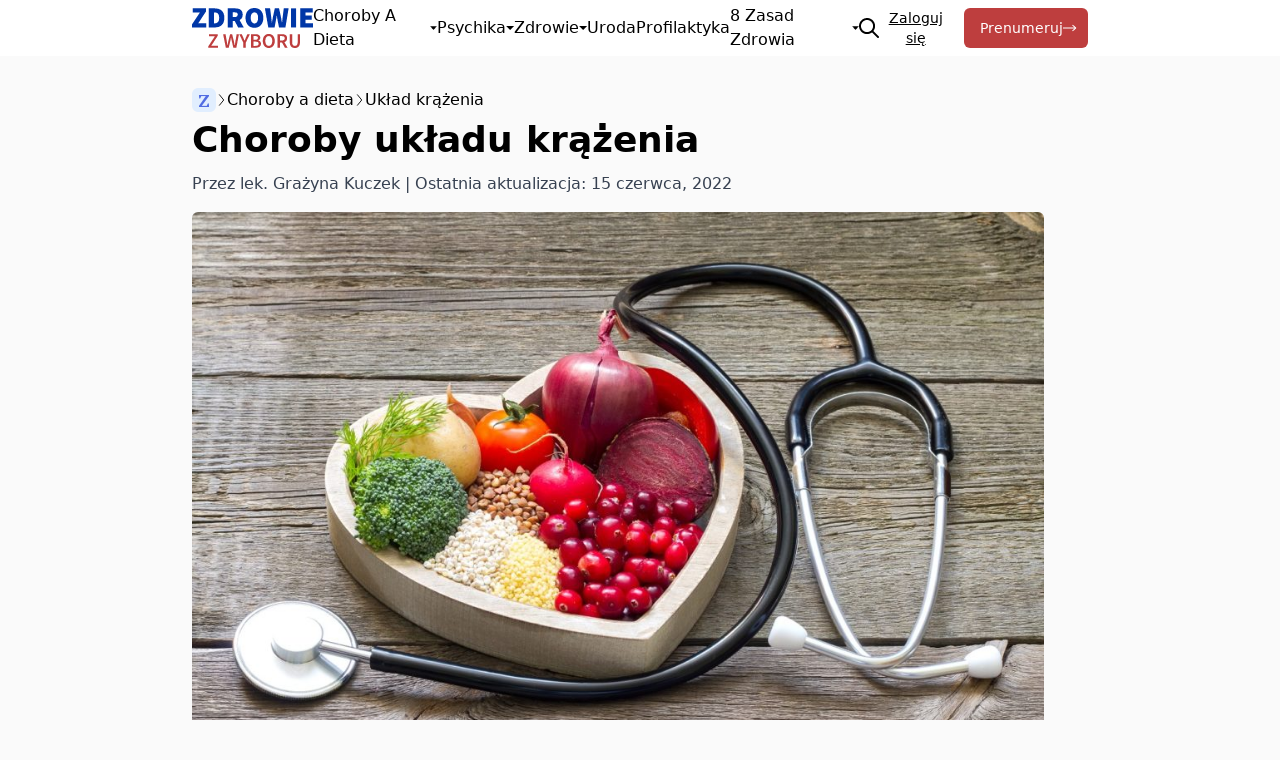

--- FILE ---
content_type: text/html; charset=UTF-8
request_url: https://zdrowiezwyboru.pl/choroby-a-dieta/uklad-krazenia/choroby-ukladu-krazenia/
body_size: 23120
content:
<!DOCTYPE html>
<html lang="pl_PL">
			<head>
    <meta charset="UTF-8" />
    <meta http-equiv="Content-Type" content="text/html; charset=UTF-8" />
    <meta name="viewport" content="width=device-width, initial-scale=1.0">
    <link rel="preconnect" href="https://fonts.googleapis.com">
    <link rel="preconnect" href="https://fonts.gstatic.com" crossorigin>
    <link href="https://fonts.googleapis.com/css2?family=PT+Serif:ital,wght@0,400;0,700;1,400;1,700&display=swap" rel="stylesheet">

    <!-- Znacznik Google (gtag.js) tryb zgody dataLayer dodany przez Site Kit -->
<script type="text/javascript" id="google_gtagjs-js-consent-mode-data-layer">
/* <![CDATA[ */
window.dataLayer = window.dataLayer || [];function gtag(){dataLayer.push(arguments);}
gtag('consent', 'default', {"ad_personalization":"denied","ad_storage":"denied","ad_user_data":"denied","analytics_storage":"denied","functionality_storage":"denied","security_storage":"denied","personalization_storage":"denied","region":["AT","BE","BG","CH","CY","CZ","DE","DK","EE","ES","FI","FR","GB","GR","HR","HU","IE","IS","IT","LI","LT","LU","LV","MT","NL","NO","PL","PT","RO","SE","SI","SK"],"wait_for_update":500});
window._googlesitekitConsentCategoryMap = {"statistics":["analytics_storage"],"marketing":["ad_storage","ad_user_data","ad_personalization"],"functional":["functionality_storage","security_storage"],"preferences":["personalization_storage"]};
window._googlesitekitConsents = {"ad_personalization":"denied","ad_storage":"denied","ad_user_data":"denied","analytics_storage":"denied","functionality_storage":"denied","security_storage":"denied","personalization_storage":"denied","region":["AT","BE","BG","CH","CY","CZ","DE","DK","EE","ES","FI","FR","GB","GR","HR","HU","IE","IS","IT","LI","LT","LU","LV","MT","NL","NO","PL","PT","RO","SE","SI","SK"],"wait_for_update":500};
/* ]]> */
</script>
<!-- DataLayer trybu zgody na koniec znacznika Google (gtag.js) dodany przez Site Kit -->

<!-- Optymalizacja wyszukiwarek według Rank Math - https://rankmath.com/ -->
<title>Choroby układu krążenia | Zdrowie z wyboru</title>
<meta name="description" content="Choroby układu krążenia takie jak miażdżyca, choroba wieńcowa, zawał serca, nadciśnienie są głównymi przyczynami zgonów w dzisiejszym cywilizowanym świecie."/>
<meta name="robots" content="follow, index, max-snippet:-1, max-video-preview:-1, max-image-preview:large"/>
<link rel="canonical" href="https://zdrowiezwyboru.pl/choroby-a-dieta/uklad-krazenia/choroby-ukladu-krazenia/" />
<meta property="og:locale" content="pl_PL" />
<meta property="og:type" content="article" />
<meta property="og:title" content="Choroby układu krążenia | Zdrowie z wyboru" />
<meta property="og:description" content="Choroby układu krążenia takie jak miażdżyca, choroba wieńcowa, zawał serca, nadciśnienie są głównymi przyczynami zgonów w dzisiejszym cywilizowanym świecie." />
<meta property="og:url" content="https://zdrowiezwyboru.pl/choroby-a-dieta/uklad-krazenia/choroby-ukladu-krazenia/" />
<meta property="og:site_name" content="Zdrowie z wyboru" />
<meta property="article:publisher" content="https://www.facebook.com/FZZpl" />
<meta property="article:tag" content="miażdżyca" />
<meta property="article:tag" content="nadciśnienie" />
<meta property="article:section" content="Układ krążenia" />
<meta property="og:updated_time" content="2022-06-15T12:20:42+02:00" />
<meta property="og:image" content="https://zdrowiezwyboru.pl/wp-content/uploads/2019/06/uklad_krazenia.jpg" />
<meta property="og:image:secure_url" content="https://zdrowiezwyboru.pl/wp-content/uploads/2019/06/uklad_krazenia.jpg" />
<meta property="og:image:width" content="1296" />
<meta property="og:image:height" content="864" />
<meta property="og:image:alt" content="choroby układu krążenia" />
<meta property="og:image:type" content="image/jpeg" />
<meta property="article:published_time" content="2017-04-25T09:53:32+02:00" />
<meta property="article:modified_time" content="2022-06-15T12:20:42+02:00" />
<meta name="twitter:card" content="summary_large_image" />
<meta name="twitter:title" content="Choroby układu krążenia | Zdrowie z wyboru" />
<meta name="twitter:description" content="Choroby układu krążenia takie jak miażdżyca, choroba wieńcowa, zawał serca, nadciśnienie są głównymi przyczynami zgonów w dzisiejszym cywilizowanym świecie." />
<meta name="twitter:image" content="https://zdrowiezwyboru.pl/wp-content/uploads/2019/06/uklad_krazenia.jpg" />
<meta name="twitter:label1" content="Napisane przez" />
<meta name="twitter:data1" content="Grażyna Kuczek" />
<meta name="twitter:label2" content="Czas czytania" />
<meta name="twitter:data2" content="3 minuty" />
<script type="application/ld+json" class="rank-math-schema">{"@context":"https://schema.org","@graph":[{"@type":["NewsMediaOrganization","Organization"],"@id":"https://zdrowiezwyboru.pl/#organization","name":"Fundacja \u0179r\u00f3d\u0142a \u017bycia","url":"https://n2.zdrowiezwyboru.pl","sameAs":["https://www.facebook.com/FZZpl"],"logo":{"@type":"ImageObject","@id":"https://zdrowiezwyboru.pl/#logo","url":"https://n2.zdrowiezwyboru.pl/wp-content/uploads/2022/04/Logo-ZZW-300.png","contentUrl":"https://n2.zdrowiezwyboru.pl/wp-content/uploads/2022/04/Logo-ZZW-300.png","caption":"Zdrowie z wyboru","inLanguage":"pl-PL","width":"785","height":"268"}},{"@type":"WebSite","@id":"https://zdrowiezwyboru.pl/#website","url":"https://zdrowiezwyboru.pl","name":"Zdrowie z wyboru","alternateName":"ZZW","publisher":{"@id":"https://zdrowiezwyboru.pl/#organization"},"inLanguage":"pl-PL"},{"@type":"ImageObject","@id":"https://zdrowiezwyboru.pl/wp-content/uploads/2019/06/uklad_krazenia.jpg","url":"https://zdrowiezwyboru.pl/wp-content/uploads/2019/06/uklad_krazenia.jpg","width":"1296","height":"864","inLanguage":"pl-PL"},{"@type":"BreadcrumbList","@id":"https://zdrowiezwyboru.pl/choroby-a-dieta/uklad-krazenia/choroby-ukladu-krazenia/#breadcrumb","itemListElement":[{"@type":"ListItem","position":"1","item":{"@id":"https://zdrowiezwyboru.pl","name":"Home"}},{"@type":"ListItem","position":"2","item":{"@id":"https://zdrowiezwyboru.pl/kategorie/choroby-a-dieta/","name":"Choroby a dieta"}},{"@type":"ListItem","position":"3","item":{"@id":"https://zdrowiezwyboru.pl/kategorie/choroby-a-dieta/uklad-krazenia/","name":"Uk\u0142ad kr\u0105\u017cenia"}},{"@type":"ListItem","position":"4","item":{"@id":"https://zdrowiezwyboru.pl/choroby-a-dieta/uklad-krazenia/choroby-ukladu-krazenia/","name":"Choroby uk\u0142adu kr\u0105\u017cenia"}}]},{"@type":"WebPage","@id":"https://zdrowiezwyboru.pl/choroby-a-dieta/uklad-krazenia/choroby-ukladu-krazenia/#webpage","url":"https://zdrowiezwyboru.pl/choroby-a-dieta/uklad-krazenia/choroby-ukladu-krazenia/","name":"Choroby uk\u0142adu kr\u0105\u017cenia | Zdrowie z wyboru","datePublished":"2017-04-25T09:53:32+02:00","dateModified":"2022-06-15T12:20:42+02:00","isPartOf":{"@id":"https://zdrowiezwyboru.pl/#website"},"primaryImageOfPage":{"@id":"https://zdrowiezwyboru.pl/wp-content/uploads/2019/06/uklad_krazenia.jpg"},"inLanguage":"pl-PL","breadcrumb":{"@id":"https://zdrowiezwyboru.pl/choroby-a-dieta/uklad-krazenia/choroby-ukladu-krazenia/#breadcrumb"}},{"@type":"Person","@id":"https://zdrowiezwyboru.pl/autor/grazyna-kuczek/","name":"Gra\u017cyna Kuczek","description":"Biogram Lekarz, autorka ksi\u0105\u017cek, fitoterapeuta, redaktor naczelna pisma Zdrowie z wyboru, konsultant i wyk\u0142adowca; uko\u0144czy\u0142a Akademi\u0119 Medyczn\u0105 w Poznaniu, a potem odby\u0142a sta\u017c i szereg szkole\u0144 z zakresu medycyny prewencyjnej, zdrowego stylu \u017cycia i terapii \u017cywieniem w Stanach Zjednoczonych, jest organizatorem\u00a0Programu Odnowy Zdrowotnej NEWSTART\u00a0w Polsce, wyg\u0142osi\u0142a wiele prelekcji i wyk\u0142ad\u00f3w w kraju i zagranic\u0105 (Australia, Michigan); obecnie zawodowo zwi\u0105zana jest z Fundacj\u0105 \u0179r\u00f3d\u0142a \u017bycia; prywatnie kocha \u017cycie poza miastem i dalekie podr\u00f3\u017ce; jest szcz\u0119\u015bliw\u0105 \u017con\u0105 i matk\u0105. Autorka ksi\u0105\u017cek Jej ksi\u0105\u017cki:\u00a0ABC zdrowego stylu \u017cycia, Zdrowie bez ogranicze\u0144, Kuchnia Zdrowia i d\u0142ugowieczno\u015bci,\u00a0Kuchnia w trosce o twoje zdrowie (wraz z Beat\u0105 \u015aleszy\u0144sk\u0105) oraz z autorami zagranicznymi Hansem Diehl\u2019em i Aileen Ludington: Zdrowie z wyboru,\u00a0Spos\u00f3b na nadwag\u0119,\u00a0Zdrowie Tw\u00f3j wyb\u00f3r.","url":"https://zdrowiezwyboru.pl/autor/grazyna-kuczek/","image":{"@type":"ImageObject","@id":"https://secure.gravatar.com/avatar/7e9b8e6cfadb96c1eec7787f263559f27a92d1d60537c8ec0fd0ab89cfddb377?s=96&amp;d=blank&amp;r=g","url":"https://secure.gravatar.com/avatar/7e9b8e6cfadb96c1eec7787f263559f27a92d1d60537c8ec0fd0ab89cfddb377?s=96&amp;d=blank&amp;r=g","caption":"Gra\u017cyna Kuczek","inLanguage":"pl-PL"},"sameAs":["https://grazynakuczek.pl"],"worksFor":{"@id":"https://zdrowiezwyboru.pl/#organization"}},{"@type":"BlogPosting","headline":"Choroby uk\u0142adu kr\u0105\u017cenia | Zdrowie z wyboru","keywords":"choroby uk\u0142adu kr\u0105\u017cenia","datePublished":"2017-04-25T09:53:32+02:00","dateModified":"2022-06-15T12:20:42+02:00","articleSection":"Uk\u0142ad kr\u0105\u017cenia","author":{"@id":"https://zdrowiezwyboru.pl/autor/grazyna-kuczek/","name":"Gra\u017cyna Kuczek"},"publisher":{"@id":"https://zdrowiezwyboru.pl/#organization"},"description":"Choroby uk\u0142adu kr\u0105\u017cenia takie jak mia\u017cd\u017cyca, choroba wie\u0144cowa, zawa\u0142 serca, nadci\u015bnienie s\u0105 g\u0142\u00f3wnymi przyczynami zgon\u00f3w w dzisiejszym cywilizowanym \u015bwiecie.","name":"Choroby uk\u0142adu kr\u0105\u017cenia | Zdrowie z wyboru","@id":"https://zdrowiezwyboru.pl/choroby-a-dieta/uklad-krazenia/choroby-ukladu-krazenia/#richSnippet","isPartOf":{"@id":"https://zdrowiezwyboru.pl/choroby-a-dieta/uklad-krazenia/choroby-ukladu-krazenia/#webpage"},"image":{"@id":"https://zdrowiezwyboru.pl/wp-content/uploads/2019/06/uklad_krazenia.jpg"},"inLanguage":"pl-PL","mainEntityOfPage":{"@id":"https://zdrowiezwyboru.pl/choroby-a-dieta/uklad-krazenia/choroby-ukladu-krazenia/#webpage"}}]}</script>
<!-- /Wtyczka Rank Math WordPress SEO -->

<link rel='dns-prefetch' href='//www.googletagmanager.com' />
<style id='wp-img-auto-sizes-contain-inline-css' type='text/css'>
img:is([sizes=auto i],[sizes^="auto," i]){contain-intrinsic-size:3000px 1500px}
/*# sourceURL=wp-img-auto-sizes-contain-inline-css */
</style>
<style id='wp-block-library-inline-css' type='text/css'>
:root{--wp-block-synced-color:#7a00df;--wp-block-synced-color--rgb:122,0,223;--wp-bound-block-color:var(--wp-block-synced-color);--wp-editor-canvas-background:#ddd;--wp-admin-theme-color:#007cba;--wp-admin-theme-color--rgb:0,124,186;--wp-admin-theme-color-darker-10:#006ba1;--wp-admin-theme-color-darker-10--rgb:0,107,160.5;--wp-admin-theme-color-darker-20:#005a87;--wp-admin-theme-color-darker-20--rgb:0,90,135;--wp-admin-border-width-focus:2px}@media (min-resolution:192dpi){:root{--wp-admin-border-width-focus:1.5px}}.wp-element-button{cursor:pointer}:root .has-very-light-gray-background-color{background-color:#eee}:root .has-very-dark-gray-background-color{background-color:#313131}:root .has-very-light-gray-color{color:#eee}:root .has-very-dark-gray-color{color:#313131}:root .has-vivid-green-cyan-to-vivid-cyan-blue-gradient-background{background:linear-gradient(135deg,#00d084,#0693e3)}:root .has-purple-crush-gradient-background{background:linear-gradient(135deg,#34e2e4,#4721fb 50%,#ab1dfe)}:root .has-hazy-dawn-gradient-background{background:linear-gradient(135deg,#faaca8,#dad0ec)}:root .has-subdued-olive-gradient-background{background:linear-gradient(135deg,#fafae1,#67a671)}:root .has-atomic-cream-gradient-background{background:linear-gradient(135deg,#fdd79a,#004a59)}:root .has-nightshade-gradient-background{background:linear-gradient(135deg,#330968,#31cdcf)}:root .has-midnight-gradient-background{background:linear-gradient(135deg,#020381,#2874fc)}:root{--wp--preset--font-size--normal:16px;--wp--preset--font-size--huge:42px}.has-regular-font-size{font-size:1em}.has-larger-font-size{font-size:2.625em}.has-normal-font-size{font-size:var(--wp--preset--font-size--normal)}.has-huge-font-size{font-size:var(--wp--preset--font-size--huge)}.has-text-align-center{text-align:center}.has-text-align-left{text-align:left}.has-text-align-right{text-align:right}.has-fit-text{white-space:nowrap!important}#end-resizable-editor-section{display:none}.aligncenter{clear:both}.items-justified-left{justify-content:flex-start}.items-justified-center{justify-content:center}.items-justified-right{justify-content:flex-end}.items-justified-space-between{justify-content:space-between}.screen-reader-text{border:0;clip-path:inset(50%);height:1px;margin:-1px;overflow:hidden;padding:0;position:absolute;width:1px;word-wrap:normal!important}.screen-reader-text:focus{background-color:#ddd;clip-path:none;color:#444;display:block;font-size:1em;height:auto;left:5px;line-height:normal;padding:15px 23px 14px;text-decoration:none;top:5px;width:auto;z-index:100000}html :where(.has-border-color){border-style:solid}html :where([style*=border-top-color]){border-top-style:solid}html :where([style*=border-right-color]){border-right-style:solid}html :where([style*=border-bottom-color]){border-bottom-style:solid}html :where([style*=border-left-color]){border-left-style:solid}html :where([style*=border-width]){border-style:solid}html :where([style*=border-top-width]){border-top-style:solid}html :where([style*=border-right-width]){border-right-style:solid}html :where([style*=border-bottom-width]){border-bottom-style:solid}html :where([style*=border-left-width]){border-left-style:solid}html :where(img[class*=wp-image-]){height:auto;max-width:100%}:where(figure){margin:0 0 1em}html :where(.is-position-sticky){--wp-admin--admin-bar--position-offset:var(--wp-admin--admin-bar--height,0px)}@media screen and (max-width:600px){html :where(.is-position-sticky){--wp-admin--admin-bar--position-offset:0px}}
/*# sourceURL=/wp-includes/css/dist/block-library/common.min.css */
</style>
<link rel='stylesheet' id='main-css' href='https://zdrowiezwyboru.pl/wp-content/themes/zdrowiezwyboru/public/build/index.css?ver=1767715650' type='text/css' media='all' />

<!-- Fragment znacznika Google (gtag.js) dodany przez Site Kit -->
<!-- Fragment Google Analytics dodany przez Site Kit -->
<script type="text/javascript" src="https://www.googletagmanager.com/gtag/js?id=GT-MJW4K85" id="google_gtagjs-js" async></script>
<script type="text/javascript" id="google_gtagjs-js-after">
/* <![CDATA[ */
window.dataLayer = window.dataLayer || [];function gtag(){dataLayer.push(arguments);}
gtag("set","linker",{"domains":["zdrowiezwyboru.pl"]});
gtag("js", new Date());
gtag("set", "developer_id.dZTNiMT", true);
gtag("config", "GT-MJW4K85", {"googlesitekit_post_type":"post"});
//# sourceURL=google_gtagjs-js-after
/* ]]> */
</script>
<meta name="generator" content="Site Kit by Google 1.170.0" />
<!-- Fragment Menedżera znaczników Google dodany przez Site Kit -->
<script type="text/javascript">
/* <![CDATA[ */

			( function( w, d, s, l, i ) {
				w[l] = w[l] || [];
				w[l].push( {'gtm.start': new Date().getTime(), event: 'gtm.js'} );
				var f = d.getElementsByTagName( s )[0],
					j = d.createElement( s ), dl = l != 'dataLayer' ? '&l=' + l : '';
				j.async = true;
				j.src = 'https://www.googletagmanager.com/gtm.js?id=' + i + dl;
				f.parentNode.insertBefore( j, f );
			} )( window, document, 'script', 'dataLayer', 'GTM-TSB3PD45' );
			
/* ]]> */
</script>

<!-- Zakończ fragment Menedżera znaczników Google dodany przez Site Kit -->
<link rel="icon" href="https://zdrowiezwyboru.pl/wp-content/uploads/cropped-favicon-32x32.png" sizes="32x32" />
<link rel="icon" href="https://zdrowiezwyboru.pl/wp-content/uploads/cropped-favicon-192x192.png" sizes="192x192" />
<link rel="apple-touch-icon" href="https://zdrowiezwyboru.pl/wp-content/uploads/cropped-favicon-180x180.png" />
<meta name="msapplication-TileImage" content="https://zdrowiezwyboru.pl/wp-content/uploads/cropped-favicon-270x270.png" />

</head>

		<body
		class="wp-singular post-template-default single single-post postid-1859 single-format-standard wp-custom-logo wp-theme-zdrowiezwyboru choroby-ukladu-krazenia bg-neutral-50">

							<header class="relative py-2 bg-white site-header" role="banner">
	<a href="#content" class="sr-only">
		<span class="link__wrapper">Przeskocz do treści</span>
	</a>
	<div class="container flex items-center justify-between px-4 lg:px-8 flex-nowrap place-content-center">
		<a class="flex justify-center logo" rel="home" href="/" aria-label="Przejdź na stronę główną Zdrowie z wyboru">
			<svg xmlns="http://www.w3.org/2000/svg" viewBox="0 0 366.95 121.66" height="40px">
  <path fill="#0037a7" d="M0,49.87L23.77,13.94H2.32V1.07h40.4v9.29l-23.77,35.93h23.95v12.87H0v-9.29Z" />
  <path fill="#0037a7"
    d="M51.12,1.07h17.16c17.7,0,29.85,8.22,29.85,28.78s-12.15,29.31-28.96,29.31h-18.05V1.07ZM67.39,46.83c8.4,0,15.01-3.4,15.01-16.98s-6.61-16.44-15.01-16.44h-.89v33.42h.89Z" />
  <path fill="#0037a7"
    d="M108.5,1.07h21.99c12.51,0,23.24,4.29,23.24,18.77s-10.72,19.84-23.24,19.84h-6.61v19.48h-15.37V1.07ZM129.41,27.53c6.08,0,9.29-2.68,9.29-7.69s-3.22-6.61-9.29-6.61h-5.54v14.3h5.54ZM127.71,35.66l10.37-10.19,18.86,33.69h-17.16l-12.06-23.5Z" />
  <path fill="#0037a7"
    d="M162.3,29.85c0-19.13,10.9-29.85,26.99-29.85s26.99,10.81,26.99,29.85-10.9,30.39-26.99,30.39-26.99-11.26-26.99-30.39ZM200.55,29.85c0-10.55-4.29-16.62-11.26-16.62s-11.26,6.08-11.26,16.62,4.29,17.16,11.26,17.16,11.26-6.61,11.26-17.16Z" />
  <path fill="#0037a7"
    d="M221.1,1.07h15.73l3.22,25.38c.63,6.08,1.34,12.15,1.97,18.23h.36c1.07-6.08,2.14-12.24,3.22-18.23l5.54-25.38h12.87l5.54,25.38c1.07,5.81,2.14,12.06,3.22,18.23h.36c.63-6.17,1.34-12.33,1.97-18.23l3.22-25.38h14.66l-9.65,58.09h-19.48l-4.47-23.06c-.89-4.47-1.61-9.29-2.15-13.58h-.36c-.62,4.29-1.25,9.12-2.14,13.58l-4.29,23.06h-19.12L221.1,1.07Z" />
  <path fill="#0037a7" d="M300.28,1.07h15.37v58.09h-15.37V1.07Z" />
  <path fill="#0037a7" d="M328.52,1.07h37.54v12.87h-22.16v9.12h18.95v12.87h-18.95v10.37h23.06v12.87h-38.43V1.07Z" />
  <path fill="#be3e3e" d="M49.46,116.52l19.93-30.67h-18.09v-6.15h27.12v4.38l-19.93,30.67h20.11v6.15h-29.13v-4.38Z" />
  <path fill="#be3e3e"
    d="M94.32,79.7h7.51l3.58,20.82c.67,4.39,1.37,8.77,2.04,13.16h.25c.86-4.38,1.76-8.81,2.67-13.16l5.07-20.82h6.35l5.07,20.82c.91,4.27,1.81,8.73,2.72,13.16h.25c.67-4.42,1.32-8.85,1.99-13.16l3.58-20.82h7.01l-7.91,41.2h-9.05l-5.12-21.7c-.68-3.2-1.29-6.35-1.81-9.48h-.25c-.57,3.12-1.18,6.28-1.86,9.48l-4.99,21.7h-8.9l-8.19-41.2Z" />
  <path fill="#be3e3e"
    d="M155.71,105.58l-12.4-25.88h7.81l4.49,10.53c1.21,3.06,2.37,5.92,3.67,9.06h.25c1.3-3.14,2.6-6,3.79-9.06l4.49-10.53h7.61l-12.4,25.88v15.32h-7.31v-15.32Z" />
  <path fill="#be3e3e"
    d="M179.26,79.7h13.18c8.47,0,14.69,2.6,14.69,10.16,0,3.88-2.12,7.66-5.72,8.92v.25c4.56,1.03,7.91,4.21,7.91,9.78,0,8.24-6.75,12.1-15.83,12.1h-14.24v-41.2ZM191.78,96.71c5.75,0,8.19-2.24,8.19-5.82,0-3.98-2.7-5.49-8.04-5.49h-5.37v11.32h5.22ZM192.74,115.21c6.05,0,9.43-2.17,9.43-6.8,0-4.33-3.28-6.22-9.43-6.22h-6.17v13.03h6.17Z" />
  <path fill="#be3e3e"
    d="M214.7,100.14c0-13.33,7.43-21.2,18.17-21.2s18.17,7.9,18.17,21.2-7.43,21.52-18.17,21.52-18.17-8.19-18.17-21.52ZM243.53,100.14c0-9.25-4.18-14.84-10.66-14.84s-10.66,5.59-10.66,14.84,4.18,15.17,10.66,15.17,10.66-5.92,10.66-15.17Z" />
  <path fill="#be3e3e"
    d="M259.33,79.7h13.89c8.57,0,15.17,3.02,15.17,12.22s-6.6,12.88-15.17,12.88h-6.58v16.1h-7.31v-41.2ZM272.46,98.95c5.65,0,8.72-2.34,8.72-7.03s-3.07-6.38-8.72-6.38h-5.82v13.41h5.82ZM271.84,102.85l5.29-4.36,12.87,22.42h-8.22l-9.94-18.06Z" />
  <path fill="#be3e3e"
    d="M296.42,102.83v-23.13h7.31v23.69c0,8.97,3.35,11.92,8.34,11.92s8.52-2.95,8.52-11.92v-23.69h7.03v23.13c0,13.53-6,18.83-15.55,18.83s-15.65-5.29-15.65-18.83Z" />
</svg>
		</a>
		<nav class="absolute z-30 left-0 hidden w-full lg:w-max main-navigation lg:relative top-full lg:top-auto lg:!block">
			<ul class="grid bg-white lg:gap-4 lg:h-8 lg:flex nav-list lg:flex-nowrap">
									<li class="nav-list-item relative h-full grid lg:place-content-center group current-post-ancestor menu-choroby-a-dieta menu-item-1864">
						<a class="flex items-center justify-between gap-1 p-3 text-3xl capitalize lg:text-base lg:p-0" href="https://zdrowiezwyboru.pl/kategorie/choroby-a-dieta/" >
							Choroby a dieta
															<svg viewbox="0 0 64 64" class="inline-block size-5 lg:size-2" style="margin-top: 0.2rem; margin-bottom: 0.16rem">
									<polygon fill="currentColor" points="0,16 32,48 32,48 64,16 0,16">
										<animate begin="indefinite" fill="freeze" attributename="points" dur="250ms" to="32,16 0,48 64,48 32,16 32,16"/>
										<animate begin="indefinite" fill="freeze" attributename="points" dur="250ms" to="0,16 32,48 32,48 64,16 0,16"/>
									</polygon>
								</svg>
													</a>
													<ul class="hidden lg:min-w-[calc(100%_+_1rem)] w-full text-2xl bg-blue-100 lg:text-base lg:shadow-md lg:bg-white lg:absolute nav-drop top-full -left-2 lg:w-max">
																	<li class="flex nav-drop-item">
										<a class="w-full px-3 py-2 hover:bg-blue-100" href="https://zdrowiezwyboru.pl/kategorie/choroby-a-dieta/nadwaga-i-otylosc/" >Nadwaga i otyłość</a>
									</li>
																	<li class="flex nav-drop-item">
										<a class="w-full px-3 py-2 hover:bg-blue-100" href="https://zdrowiezwyboru.pl/kategorie/choroby-a-dieta/uklad-krazenia/" >Układ krążenia</a>
									</li>
																	<li class="flex nav-drop-item">
										<a class="w-full px-3 py-2 hover:bg-blue-100" href="https://zdrowiezwyboru.pl/kategorie/choroby-a-dieta/cukrzyca/" >Cukrzyca</a>
									</li>
																	<li class="flex nav-drop-item">
										<a class="w-full px-3 py-2 hover:bg-blue-100" href="https://zdrowiezwyboru.pl/kategorie/choroby-a-dieta/nowotwory/" >Nowotwory</a>
									</li>
																	<li class="flex nav-drop-item">
										<a class="w-full px-3 py-2 hover:bg-blue-100" href="https://zdrowiezwyboru.pl/kategorie/choroby-a-dieta/alergie/" >Alergie</a>
									</li>
																	<li class="flex nav-drop-item">
										<a class="w-full px-3 py-2 hover:bg-blue-100" href="https://zdrowiezwyboru.pl/kategorie/choroby-a-dieta/osteoporoza/" >Osteoporoza</a>
									</li>
															</ul>
											</li>
									<li class="nav-list-item relative h-full grid lg:place-content-center group menu-psychika menu-item-1948">
						<a class="flex items-center justify-between gap-1 p-3 text-3xl capitalize lg:text-base lg:p-0" href="https://zdrowiezwyboru.pl/kategorie/zdrowie/psychika/" >
							Psychika
															<svg viewbox="0 0 64 64" class="inline-block size-5 lg:size-2" style="margin-top: 0.2rem; margin-bottom: 0.16rem">
									<polygon fill="currentColor" points="0,16 32,48 32,48 64,16 0,16">
										<animate begin="indefinite" fill="freeze" attributename="points" dur="250ms" to="32,16 0,48 64,48 32,16 32,16"/>
										<animate begin="indefinite" fill="freeze" attributename="points" dur="250ms" to="0,16 32,48 32,48 64,16 0,16"/>
									</polygon>
								</svg>
													</a>
													<ul class="hidden lg:min-w-[calc(100%_+_1rem)] w-full text-2xl bg-blue-100 lg:text-base lg:shadow-md lg:bg-white lg:absolute nav-drop top-full -left-2 lg:w-max">
																	<li class="flex nav-drop-item">
										<a class="w-full px-3 py-2 hover:bg-blue-100" href="https://zdrowiezwyboru.pl/kategorie/zdrowie/psychika/relacje/" >Relacje</a>
									</li>
																	<li class="flex nav-drop-item">
										<a class="w-full px-3 py-2 hover:bg-blue-100" href="https://zdrowiezwyboru.pl/kategorie/zdrowie/psychika/depresja/" >Depresja</a>
									</li>
																	<li class="flex nav-drop-item">
										<a class="w-full px-3 py-2 hover:bg-blue-100" href="https://zdrowiezwyboru.pl/kategorie/zdrowie/psychika/duchowosc/" >Duchowość</a>
									</li>
																	<li class="flex nav-drop-item">
										<a class="w-full px-3 py-2 hover:bg-blue-100" href="https://zdrowiezwyboru.pl/kategorie/zdrowie/psychika/uzaleznienia/" >Uzależnienia</a>
									</li>
															</ul>
											</li>
									<li class="nav-list-item relative h-full grid lg:place-content-center group menu-zdrowie menu-item-255">
						<a class="flex items-center justify-between gap-1 p-3 text-3xl capitalize lg:text-base lg:p-0" href="https://zdrowiezwyboru.pl/kategorie/zdrowie/" >
							Zdrowie
															<svg viewbox="0 0 64 64" class="inline-block size-5 lg:size-2" style="margin-top: 0.2rem; margin-bottom: 0.16rem">
									<polygon fill="currentColor" points="0,16 32,48 32,48 64,16 0,16">
										<animate begin="indefinite" fill="freeze" attributename="points" dur="250ms" to="32,16 0,48 64,48 32,16 32,16"/>
										<animate begin="indefinite" fill="freeze" attributename="points" dur="250ms" to="0,16 32,48 32,48 64,16 0,16"/>
									</polygon>
								</svg>
													</a>
													<ul class="hidden lg:min-w-[calc(100%_+_1rem)] w-full text-2xl bg-blue-100 lg:text-base lg:shadow-md lg:bg-white lg:absolute nav-drop top-full -left-2 lg:w-max">
																	<li class="flex nav-drop-item">
										<a class="w-full px-3 py-2 hover:bg-blue-100" href="https://zdrowiezwyboru.pl/kategorie/zdrowie/swiadome-odzywianie/" >Świadome odżywianie</a>
									</li>
																	<li class="flex nav-drop-item">
										<a class="w-full px-3 py-2 hover:bg-blue-100" href="https://zdrowiezwyboru.pl/kategorie/zdrowie/leczenie-naturalne/" >Leczenie naturalne</a>
									</li>
																	<li class="flex nav-drop-item">
										<a class="w-full px-3 py-2 hover:bg-blue-100" href="https://zdrowiezwyboru.pl/kategorie/zdrowie/wegetarianizm/" >Wegetarianizm</a>
									</li>
																	<li class="flex nav-drop-item">
										<a class="w-full px-3 py-2 hover:bg-blue-100" href="https://zdrowiezwyboru.pl/kategorie/zdrowie/porady-zielarza/" >Porady zielarza</a>
									</li>
																	<li class="flex nav-drop-item">
										<a class="w-full px-3 py-2 hover:bg-blue-100" href="https://zdrowiezwyboru.pl/kategorie/zdrowie/dziecko/" >Dziecko</a>
									</li>
																	<li class="flex nav-drop-item">
										<a class="w-full px-3 py-2 hover:bg-blue-100" href="https://zdrowiezwyboru.pl/kategorie/mikroorganizmy/" >Mikroorganizmy</a>
									</li>
															</ul>
											</li>
									<li class="nav-list-item relative h-full grid lg:place-content-center group menu-uroda menu-item-164">
						<a class="flex items-center justify-between gap-1 p-3 text-3xl capitalize lg:text-base lg:p-0" href="https://zdrowiezwyboru.pl/kategorie/uroda-a-zdrowie/" >
							Uroda
													</a>
											</li>
									<li class="nav-list-item relative h-full grid lg:place-content-center group menu-profilaktyka menu-item-160">
						<a class="flex items-center justify-between gap-1 p-3 text-3xl capitalize lg:text-base lg:p-0" href="https://zdrowiezwyboru.pl/kategorie/profilaktyka/" >
							Profilaktyka
													</a>
											</li>
									<li class="nav-list-item relative h-full grid lg:place-content-center group menu-8-zasad-zdrowia menu-item-137">
						<a class="flex items-center justify-between gap-1 p-3 text-3xl capitalize lg:text-base lg:p-0" href="https://zdrowiezwyboru.pl/kategorie/8-zasad-zdrowia/" >
							8 zasad zdrowia
															<svg viewbox="0 0 64 64" class="inline-block size-5 lg:size-2" style="margin-top: 0.2rem; margin-bottom: 0.16rem">
									<polygon fill="currentColor" points="0,16 32,48 32,48 64,16 0,16">
										<animate begin="indefinite" fill="freeze" attributename="points" dur="250ms" to="32,16 0,48 64,48 32,16 32,16"/>
										<animate begin="indefinite" fill="freeze" attributename="points" dur="250ms" to="0,16 32,48 32,48 64,16 0,16"/>
									</polygon>
								</svg>
													</a>
													<ul class="hidden lg:min-w-[calc(100%_+_1rem)] w-full text-2xl bg-blue-100 lg:text-base lg:shadow-md lg:bg-white lg:absolute nav-drop top-full -left-2 lg:w-max">
																	<li class="flex nav-drop-item">
										<a class="w-full px-3 py-2 hover:bg-blue-100" href="https://zdrowiezwyboru.pl/8-zasad-zdrowia/odzywianie/" >Odżywianie</a>
									</li>
																	<li class="flex nav-drop-item">
										<a class="w-full px-3 py-2 hover:bg-blue-100" href="https://zdrowiezwyboru.pl/8-zasad-zdrowia/cwiczenia-fizyczne/" >Ćwiczenia fizyczne</a>
									</li>
																	<li class="flex nav-drop-item">
										<a class="w-full px-3 py-2 hover:bg-blue-100" href="https://zdrowiezwyboru.pl/8-zasad-zdrowia/woda/" >Woda</a>
									</li>
																	<li class="flex nav-drop-item">
										<a class="w-full px-3 py-2 hover:bg-blue-100" href="https://zdrowiezwyboru.pl/8-zasad-zdrowia/swiatlo-sloneczne/" >Światło słoneczne</a>
									</li>
																	<li class="flex nav-drop-item">
										<a class="w-full px-3 py-2 hover:bg-blue-100" href="https://zdrowiezwyboru.pl/8-zasad-zdrowia/wstrzemiezliwosc/" >Wstrzemięźliwość</a>
									</li>
																	<li class="flex nav-drop-item">
										<a class="w-full px-3 py-2 hover:bg-blue-100" href="https://zdrowiezwyboru.pl/8-zasad-zdrowia/powietrze/" >Powietrze</a>
									</li>
																	<li class="flex nav-drop-item">
										<a class="w-full px-3 py-2 hover:bg-blue-100" href="https://zdrowiezwyboru.pl/8-zasad-zdrowia/odpoczynek/" >Odpoczynek</a>
									</li>
																	<li class="flex nav-drop-item">
										<a class="w-full px-3 py-2 hover:bg-blue-100" href="https://zdrowiezwyboru.pl/8-zasad-zdrowia/zaufanie-do-boga/" >Zaufanie do Boga</a>
									</li>
															</ul>
											</li>
								<li class="nav-list-item relative h-full grid lg:place-content-center group">
					<button class="flex items-center gap-1 p-3 text-3xl lg:text-base lg:p-0 js-search-trigger" aria-label="Szukaj">
						<svg class="w-5 h-5 fill-current" viewBox="0 0 461.516 461.516" xmlns="http://www.w3.org/2000/svg">
							<path d="m185.746 371.332c41.251.001 81.322-13.762 113.866-39.11l122.778 122.778c9.172 8.858 23.787 8.604 32.645-.568 8.641-8.947 8.641-23.131 0-32.077l-122.778-122.778c62.899-80.968 48.252-197.595-32.716-260.494s-197.594-48.252-260.493 32.716-48.252 197.595 32.716 260.494c32.597 25.323 72.704 39.06 113.982 39.039zm-98.651-284.273c54.484-54.485 142.82-54.486 197.305-.002s54.486 142.82.002 197.305-142.82 54.486-197.305.002c-.001-.001-.001-.001-.002-.002-54.484-54.087-54.805-142.101-.718-196.585.239-.24.478-.479.718-.718z"></path>
						</svg>
					</button>
				</li>
			</ul>
					</nav>

		<div class="flex gap-2 ml-auto lg:ml-0">
							<button data-popup-id="signup-popup" class="mr-3 text-sm underline rounded-md js-popup hover:text-red-600">Zaloguj się</button>
				<a href="/prenumerata" class="!hidden text-white text-sm bg-red-600 rounded-md sm:!inline-flex button hover:bg-red-500">Prenumeruj
					<svg class="arrow-right" viewbox="70 0 30 20" style="margin-right: -10px; width: 1.5rem;">
						<path d="M0 10 L90 10" stroke="currentColor" stroke-width=".1rem" fill="none"/>
						<path d="M85 5 L90 10 L85 15" stroke="currentColor" stroke-width=".1rem" fill="none"/>
					</svg>
				</a>
					</div>

		<button class="block ml-4 text-black transition-none vege-burger-menu dark:text-white lg:hidden">
			<span class="sr-only">Otwórz Menu</span>
			<svg viewbox="0 0 4 4" overflow="visible" class="stroke-2 stroke-blue-900" width="24" height="24">
				<line x1="0" x2="4" y1="0" y2="0" vector-effect="non-scaling-stroke" transform-origin="2px 0px" style="transform: none; transform-origin: 2px 0px;"></line>
				<line x1="0" x2="4" y1="2" y2="2" vector-effect="non-scaling-stroke" opacity="1"></line>
				<line x1="0" x2="4" y1="4" y2="4" vector-effect="non-scaling-stroke" transform-origin="2px 4px" style="transform: none; transform-origin: 2px 4px;"></line>
			</svg>
		</button>

	</div>

			<div id="search-modal" class="fixed inset-0 z-50 flex items-start justify-center pt-16 transition-opacity duration-300 bg-black bg-opacity-50 opacity-0 pointer-events-none">
	<div class="w-full max-w-[calc(100%_-_2rem)] lg:max-w-2xl mx-4 transition-transform duration-300 transform scale-95 bg-white rounded-lg shadow-2xl" id="search-container">
		<div class="border-b border-gray-200">
			<form class="flex items-center p-4 mb-0" id="search-form">
				<div class="flex items-center flex-1">
					<svg width="20" height="20" class="flex-shrink-0 mr-3 text-gray-400" viewBox="0 0 20 20" aria-hidden="true">
						<path d="M14.386 14.386l4.0877 4.0877-4.0877-4.0877c-2.9418 2.9419-7.7115 2.9419-10.6533 0-2.9419-2.9418-2.9419-7.7115 0-10.6533 2.9418-2.9419 7.7115-2.9419 10.6533 0 2.9419 2.9418 2.9419 7.7115 0 10.6533z" stroke="currentColor" fill="none" fill-rule="evenodd" stroke-linecap="round" stroke-linejoin="round"></path>
					</svg>
					<input 
						type="search" 
						id="search-input" 
						class="flex-1 text-lg placeholder-gray-400 bg-transparent border-none outline-none" 
						placeholder="Szukaj artykułów..." 
						autocomplete="off" 
						autocorrect="off" 
						autocapitalize="off" 
						spellcheck="false"
					>
					<div id="search-loading" class="hidden mr-3">
						<svg class="w-5 h-5 text-gray-400 animate-spin" viewBox="0 0 38 38" stroke="currentColor" stroke-opacity=".5">
							<g fill="none" fill-rule="evenodd">
								<g transform="translate(1 1)" stroke-width="2">
									<circle stroke-opacity=".3" cx="18" cy="18" r="18"></circle>
									<path d="M36 18c0-9.94-8.06-18-18-18">
										<animateTransform attributeName="transform" type="rotate" from="0 18 18" to="360 18 18" dur="1s" repeatCount="indefinite"></animateTransform>
									</path>
								</g>
							</g>
						</svg>
					</div>
					<button type="button" id="search-clear" class="hidden p-1 text-gray-400 hover:text-gray-600">
						<svg width="20" height="20" viewBox="0 0 20 20">
							<path d="M10 10l5.09-5.09L10 10l5.09 5.09L10 10zm0 0L4.91 4.91 10 10l-5.09 5.09L10 10z" stroke="currentColor" fill="none" fill-rule="evenodd" stroke-linecap="round" stroke-linejoin="round"></path>
						</svg>
					</button>
				</div>
				<button type="button" class="px-3 py-1 ml-4 text-sm text-gray-500 border border-gray-300 rounded" id="search-cancel">Anuluj</button>
			</form>
		</div>
		<div class="overflow-y-auto max-h-96" id="search-results">
			<div id="search-start-screen" class="p-8 text-center text-gray-500">
				<p>Zacznij pisać, aby wyszukać artykuły</p>
			</div>
			<div id="search-no-results" class="hidden p-8 text-center text-gray-500">
				<p>Nie znaleziono wyników</p>
			</div>
			<div id="search-results-list" class="hidden"></div>
		</div>
		<div class="flex items-center justify-between p-3 text-xs text-gray-500 border-t border-gray-200">
			<div class="flex items-center space-x-4">
				<span class="flex items-center">
					<kbd class="px-2 py-1 mr-1 text-xs bg-gray-100 border border-gray-300 rounded">↵</kbd>
					aby wybrać
				</span>
				<span class="flex items-center">
					<kbd class="px-2 py-1 mr-1 text-xs bg-gray-100 border border-gray-300 rounded">Esc</kbd>
					aby zamknąć
				</span>
			</div>
		</div>
	</div>
</div>
	
</header>
		
				<main role="main" class="site-main">
			
		<article
		class="container px-4 md:px-8 article post-type-post" id="post-1859">

				<div class="max-w-[60rem] mx-auto mb-4 mt-8">
			<nav aria-label="breadcrumbs" class="my-2 breadcrumb"><p class="flex flex-wrap items-center gap-1"><a href="/" class="grid w-6 h-6 font-serif text-lg font-bold text-center text-blue-600 bg-blue-100 rounded-md place-content-center leading-1"> Z </a><span class="inline-flex separator"><svg height=".7rem" width=".7rem" stroke="var(--white, currentColor)"><use href="#breadparator"></use></svg></span><a href="https://zdrowiezwyboru.pl/kategorie/choroby-a-dieta/">Choroby a dieta</a><span class="inline-flex separator"><svg height=".7rem" width=".7rem" stroke="var(--white, currentColor)"><use href="#breadparator"></use></svg></span><a href="https://zdrowiezwyboru.pl/kategorie/choroby-a-dieta/uklad-krazenia/">Układ krążenia</a></p></nav>

							<div class=""> <h1 class="mb-3 text-4xl font-bold">Choroby układu krążenia</h1>
				<p class="text-gray-700">
					<span>
						Przez
							<a class="hover:underline" href="https://zdrowiezwyboru.pl/autor/grazyna-kuczek/" title="Artykuły Grażyna Kuczek" rel="author">lek. Grażyna Kuczek</a>
							|
						Ostatnia aktualizacja:
						15 czerwca, 2022
					</span><br>

									</p>
			</div>
		</div>

				<div class="max-w-[60rem] mx-auto grid gap-4 md:gap-8 md:grid-cols-[17ch_65ch_1fr]">
			<div class="grid gap-3 md:col-span-2 grid-cols-subgrid md:gap-6">
				<figure class="md:col-span-2">
					<img class="object-cover w-full h-auto rounded-md aspect-video" src="https://zdrowiezwyboru.pl/wp-content/uploads/2019/06/uklad_krazenia-1024x683.jpg" alt="Choroby układu krążenia">
					<figcaption></figcaption>
				</figure>

									<aside></aside>
								<section class="overflow-hidden font-serif prose reading prose-a:text-blue-600 prose-headings:font-sans hover:prose-a:no-underline">
					<p>Choroby układu krążenia takie jak miażdżyca, choroba wieńcowa, zawał serca, nadciśnienie są głównymi przyczynami zgonów w dzisiejszym cywilizowanym świecie. Co drugi Polak, który umiera przedwcześnie, umiera właśnie z tego powodu. Choroba wieńcowa i zawał serca dotyczą przede wszystkim mężczyzn i to w stosunkowo młodym wieku, jak również kobiet po menopauzie. Nadciśnienie występuje zarówno u mężczyzn jak i u kobiet w różnym wieku.</p>
<p>W ponad 90% przypadków przyczyną chorób układu krążenia jest <strong>miażdżyca tętnic wieńcowych</strong>. Miażdżyca jest procesem chorobowym, który rozwija się powoli i podstępnie przez wiele lat, nie powodując żadnych zauważalnych dolegliwości. Kiedy zaś pojawiają się pierwsze objawy bardzo często jest to równoznaczne z nagłym zgonem. Z badań wynika jednoznacznie, że rozwój miażdżycy ściśle związany jest ze stylem życia, a przede wszystkim z nieprawidłowym sposobem odżywiania charakterystycznym dla krajów zachodnich. Wśród ludności Afryki, Azji czy Ameryki Łacińskiej miażdżyca i schorzenia na jej podłożu są niemalże nieznane. Miażdżyca jest gorzkim synonimem dobrobytu i awansu cywilizacyjnego. Określa się ją mianem epidemii XX wieku krajów wysoko rozwiniętych. Czy stanie się Twoim udziałem zależy przede wszystkim od Ciebie.</p>
<p>Oto historia uczestników Programu Odnowy Zdrowotnej Newstart, którzy zastosowali zalecenia tego Programu, wyeliminowali czynniki ryzyka rozwoju chorób układu krążenia i cieszą się dobrym zdrowiem pomimo predyspozycji genetycznych do rozwoju tego typu schorzeń. Przy okazji Program pomógł im rozwiązać też inne problemy zdrowotne. Zapraszam do przeczytania tej historii przesłanej do nas przez dr Jacka W. Urbańczyka kilka miesięcy po zakończeniu Programu Newstart, w którym uczestniczył wraz ze swoją mamą.</p>
<h3>Cud nad Wisłą</h3>
<p>Jestem lekarzem ze specjalizacją ginekologia i położnictwo od wielu lat zainteresowanym medycyną naturalną. Moi rodzice – zarówno mama, jak i tata – cierpią na schorzenia układu krążenia. Ojciec jest po zawale i stale przyjmuje leki normalizujące poziomy lipidów we krwi; mama choruje na nadciśnienie, chorobę wieńcową, a także cierpi z powodu objawów postmenopauzalnych. Sam posiadam obciążenie genetyczne sprzyjające rozwojowi miażdżycy, o czym mogą świadczyć chociażby moje wyniki lipidogramu, które zawsze zwykły utrzymywać się na wysokim poziomie.</p>
<p>Wiosną tego roku razem z mamą postanowiliśmy wybrać się do Wisły, aby wziąć udział w Programie Odnowy Zdrowotnej <a title="NEWSTART" href="https://n2.zdrowiezwyboru.pl/wspolpraca/newstart/">Newstart</a>, licząc na poprawę zdrowia, kondycji fizycznej i ogólnego samopoczucia. Program obejmował oczyszczające i rewitalizujące odżywianie z uwzględnieniem ziół (przy zachowaniu leczenia farmakologicznego – w razie potrzeby) oraz aktywny wypoczynek pod okiem instruktora (ćwiczenia ogólnokondycyjne, grupowe spacery i marszobiegi). Na miejscu był lekarz, który nadzorował przebieg całego programu. Szczególną wartość stanowiły wykłady i prezentacje na temat zdrowego stylu życia i naturalnych metod leczenia.</p>
<p>Efekty programu przeszły nasze najśmielsze oczekiwania. Przyjechałem na Program z wysokimi lipidami. Mój cholesterol był na poziomie 298 mg% (mam 43 lata bez nadwagi), ale po pięciu dniach spadł do 191 mg%, aby po dwunastu dniach osiągnąć poziom 180 mg%. Tym samym ryzyko zawału spadło u mnie aż o 40%! Nie spodziewałem się tak dużej poprawy w tak krótkim czasie. Trudno byłoby mi tak szybko i skutecznie obniżyć poziom cholesterolu, nawet stosując leki farmakologiczne, np. statyny.</p>
<p>Jeszcze większe zaskoczenie miało miejsce w przypadku mjojej mamy, osoby w wieku 62 lat z długim wywiadem chorobowym. Tydzień przed Programem wyszła ze szpitala, z oddziału wewnętrznego, gdzie leżała z powodu zaostrzonej choroby wieńcowej, nadciśnienia tętniczego i nadwagi. Podczas pobytu na Programie Newstart zastosowano u niej pełnowartościową dietę roślinną – ze wstawkami diety oczyszczającej warzywno – owocowej i sokowej – oraz odpowiedni program ćwiczeń fizycznych i relaksacyjnych. Po czternastu dniach jej ciśnienie ustabilizowało się na poziomie 130/80, można było zredukować leki na nadciśnienie, a masa ciała spadła o 5 kg. I jeszcze jedna bardzo ważna rzecz: pomimo codziennych pieszych wędrówek po okolicy mama nie miała ani razu dolegliwości bólowych typowych dla choroby wieńcowej. Poza tym pozbyła się obrzęków, bezsenności a nawet zmniejszyły się u niej bóle zwyrodniałych stawów. Kuracja tak dobrze wpłynęła na stan jej zdrowia, że można było odstawić HTZ (hormonalną terapię zastępczą).</p>
<p>Obecnie, pół roku po Programie, mama wciąż nie odczuwa żadnych objawów związanych z okresem postmenopauzalnym i nie przyjmuje żadnych leków. Jako lekarz spesjalista ginekolog przecieram oczy ze zdziwienia: jak to możliwe? Stan jej zdrowia poprawił się nieprawdopodobnie. Jej nastrój i wydolność fizyczna sprawiają, że ponownie może czuć się osobą w pełni sprawną i zdolną do podejmowania codziennych obowiązków. Znów jest szczęśliwą osobą, która dzieli się wszędzie tym, co tak bardzo korzystnie wpłynęło na jej zdrowie i samopoczucie.</p>
<p>Swego czasu dość sceptycznie podchodziłem do nowinek medycznych, które poznałem podczas Programu Newstart. Teraz jednak jestem przekonany o ich słuszności i sam zalecam je moim pacjentkom, odnosząc duże sukcesy w leczeniu np. zaburzeń okresu menopauzy, postmenopauzy lub zespołu napięcia przedmiesiączkowego.</p>
<p>Poza tym, co mnie bardzo cieszy, zauważyłem, że coraz więcej ludzi związanych z medycyną przekonuje się do zasad zdrowia propagowanych w Programie Newstart. Coraz więcej lekarzy zaczyna czytać i poznawać te nowości, chociaż w czasie studiów medycznych kilkanaście lub kilkadziesiąt lat temu nikt o tym jeszcze nie słyszał. Ważne jest, aby nadrobić zaległości, a nowe sposoby mądrze wprowadzać do procesu terapeutycznego, pamiętając, że zdrowie pacjenta stanowi zawsze najwyższe dobro.</p>

					
					<div class="flex items-center justify-center gap-4 mt-8">
						<span class="font-bold">Udostępnij:</span>
						<a href="https://www.facebook.com/sharer/sharer.php?u=https://zdrowiezwyboru.pl/choroby-a-dieta/uklad-krazenia/choroby-ukladu-krazenia/" target="_blank" rel="noopener noreferrer" class="text-blue-500 hover:text-blue-700">
							<svg class="w-6 h-6" fill="currentColor" viewbox="0 0 64 64" aria-hidden="true">
								<path d="M64,32C64,14.3,49.7,0,32,0S0,14.3,0,32s14.3,32,32,32c0.2,0,0.4,0,0.6,0V39.1h-6.9v-8h6.9v-5.9c0-6.8,4.2-10.6,10.3-10.6 c2.9,0,5.4,0.2,6.2,0.3v7.1h-4.2c-3.3,0-4,1.6-4,3.9v5.1h7.9l-1,8h-6.9v23.7C54.2,58.9,64,46.6,64,32z"></path>
							</svg>
							<span class="sr-only">Udostępnij na Facebooku</span>
						</a>
						<a href="/cdn-cgi/l/email-protection#[base64]" class="text-blue-500 hover:text-blue-700">
							<svg class="w-6 h-6" fill="currentColor" viewbox="0 0 64 64" aria-hidden="true">
								<path d="M61.7,9.1H2.3L32,33.6L62.1,9.2C62,9.2,61.9,9.1,61.7,9.1z"></path>
								<path d="M33.5,38.3c-0.8,0.7-2.1,0.7-2.9,0L0,13.2v39.4c0,1.3,1,2.3,2.3,2.3h59.5c1.3,0,2.3-1,2.3-2.3V13.5L33.5,38.3z"></path>
							</svg>
							<span class="sr-only">Wyślij e-mailem</span>
						</a>
						<a href="#" class="text-blue-500 copy-link hover:text-blue-700">
							<svg class="w-6 h-6" fill="currentColor" viewbox="0 0 24 24" aria-hidden="true">
								<path d="M16 1H4c-1.1 0-2 .9-2 2v14h2V3h12V1zm3 4H8c-1.1 0-2 .9-2 2v14c0 1.1.9 2 2 2h11c1.1 0 2-.9 2-2V7c0-1.1-.9-2-2-2zm0 16H8V7h11v14z"/>
							</svg>
							<span class="sr-only">Kopiuj link</span>
						</a>

					</div>
				</section>
			</div>
			<aside></aside>
		</div>

		
	</article>

				<section class="container px-4 my-10 md:px-8">
			<h2 class="mb-6 text-2xl font-bold">Podobne artykuły</h2>
			<div class="grid grid-cols-2 gap-4 md:gap-8 md:grid-cols-4">
														<a class="flex flex-col overflow-hidden bg-white rounded-md post group" href="https://zdrowiezwyboru.pl/choroby-a-dieta/uklad-krazenia/430-dlaczego-nadcisnienie-tetnicze-jest-tak-niebezpieczne/">
						<div class="overflow-hidden">
							<img class="w-full featured-image aspect-[16/10] object-cover group-hover:scale-[1.1] transition-transform" src="https://zdrowiezwyboru.pl/wp-content/uploads/2019/06/cisnienie_909105_45608666.jpg" alt="Dlaczego nadciśnienie tętnicze jest tak niebezpieczne?">
						</div>
						<div class="flex flex-col flex-grow gap-3 p-4">

							<h3 class="text-xl font-bold text-blue-800 transition-colors group-hover:text-red-600">Dlaczego nadciśnienie tętnicze jest tak niebezpieczne?</h3>
														
								<p class="mt-auto text-sm text-gray-600">
									lek.
									Mariusz Słociak</p>
													</div>
					</a>
														<a class="flex flex-col overflow-hidden bg-white rounded-md post group" href="https://zdrowiezwyboru.pl/choroby-a-dieta/uklad-krazenia/325-choroba-buergera-jak-ja-rozpoznac-i-leczyc/">
						<div class="overflow-hidden">
							<img class="w-full featured-image aspect-[16/10] object-cover group-hover:scale-[1.1] transition-transform" src="https://zdrowiezwyboru.pl/wp-content/uploads/2019/06/choroba-buergera_230156_2509-1.jpg" alt="Choroba Buergera – jak ją rozpoznać i leczyć">
						</div>
						<div class="flex flex-col flex-grow gap-3 p-4">

							<h3 class="text-xl font-bold text-blue-800 transition-colors group-hover:text-red-600">Choroba Buergera – jak ją rozpoznać i leczyć</h3>
																				</div>
					</a>
														<a class="flex flex-col overflow-hidden bg-white rounded-md post group" href="https://zdrowiezwyboru.pl/choroby-a-dieta/uklad-krazenia/472-przez-zoladek-do-serca/">
						<div class="overflow-hidden">
							<img class="w-full featured-image aspect-[16/10] object-cover group-hover:scale-[1.1] transition-transform" src="https://zdrowiezwyboru.pl/wp-content/uploads/2019/06/relacje_szczesliwy-i-zdrowy_20730459.jpg" alt="Przez żołądek do serca">
						</div>
						<div class="flex flex-col flex-grow gap-3 p-4">

							<h3 class="text-xl font-bold text-blue-800 transition-colors group-hover:text-red-600">Przez żołądek do serca</h3>
														
								<p class="mt-auto text-sm text-gray-600">
									lek.
									Grażyna Kuczek</p>
													</div>
					</a>
														<a class="flex flex-col overflow-hidden bg-white rounded-md post group" href="https://zdrowiezwyboru.pl/choroby-a-dieta/uklad-krazenia/413-arytmia-serca-objaw-czy-choroba/">
						<div class="overflow-hidden">
							<img class="w-full featured-image aspect-[16/10] object-cover group-hover:scale-[1.1] transition-transform" src="https://zdrowiezwyboru.pl/wp-content/uploads/2019/06/serce1.jpg" alt="Arytmia serca &#8211; objaw czy choroba?">
						</div>
						<div class="flex flex-col flex-grow gap-3 p-4">

							<h3 class="text-xl font-bold text-blue-800 transition-colors group-hover:text-red-600">Arytmia serca &#8211; objaw czy choroba?</h3>
														
								<p class="mt-auto text-sm text-gray-600">
									lek.
									Mariusz Słociak</p>
													</div>
					</a>
														<a class="flex flex-col overflow-hidden bg-white rounded-md post group" href="https://zdrowiezwyboru.pl/choroby-a-dieta/uklad-krazenia/334-tajemniczy-narzad/">
						<div class="overflow-hidden">
							<img class="w-full featured-image aspect-[16/10] object-cover group-hover:scale-[1.1] transition-transform" src="https://zdrowiezwyboru.pl/wp-content/uploads/2019/06/shutterstock_76739923-1.jpg" alt="Tajemniczy narząd">
						</div>
						<div class="flex flex-col flex-grow gap-3 p-4">

							<h3 class="text-xl font-bold text-blue-800 transition-colors group-hover:text-red-600">Tajemniczy narząd</h3>
														
								<p class="mt-auto text-sm text-gray-600">
									lek.
									Mariusz Słociak</p>
													</div>
					</a>
															<div class="grid p-4 text-white bg-red-600 rounded-md md:place-items-center">
							<h3 class="text-2xl font-semibold md:text-3xl">Prenumerata</h3>
							<p class="text-left md:text-center">Zamów kwartalnik do domu.
								<br class="hidden md:inline">Czytaj i dziel się wiedzą o zdrowiu z innymi!</p>
							<div class="my-3 text-lg font-bold md:text-xl">Już od 29zł za rok!</div>
							<a href="/prenumerata" class="inline-flex items-center justify-center w-full text-white transition-colors bg-red-700 rounded-lg button hover:bg-red-800">Zobacz opcje
								<svg class="arrow-right" viewbox="70 0 30 20" style="margin-right: -10px; width: 1.5rem;">
									<path d="M0 10 L90 10" stroke="currentColor" stroke-width=".1rem" fill="none"/>
									<path d="M85 5 L90 10 L85 15" stroke="currentColor" stroke-width=".1rem" fill="none"/>
								</svg>
							</a>
						</div>
										<a class="flex flex-col overflow-hidden bg-white rounded-md post group" href="https://zdrowiezwyboru.pl/zdrowie/sposoby-na-bole-glowy/">
						<div class="overflow-hidden">
							<img class="w-full featured-image aspect-[16/10] object-cover group-hover:scale-[1.1] transition-transform" src="https://zdrowiezwyboru.pl/wp-content/uploads/2020/03/bol-glowy.jpg" alt="Sposoby na bóle głowy">
						</div>
						<div class="flex flex-col flex-grow gap-3 p-4">

							<h3 class="text-xl font-bold text-blue-800 transition-colors group-hover:text-red-600">Sposoby na bóle głowy</h3>
														
								<p class="mt-auto text-sm text-gray-600">
									lek.
									Grażyna Kuczek</p>
													</div>
					</a>
														<a class="flex flex-col overflow-hidden bg-white rounded-md post group" href="https://zdrowiezwyboru.pl/choroby-a-dieta/uklad-krazenia/203-cholesterol-w-normie/">
						<div class="overflow-hidden">
							<img class="w-full featured-image aspect-[16/10] object-cover group-hover:scale-[1.1] transition-transform" src="https://zdrowiezwyboru.pl/wp-content/uploads/2019/06/cholesterol_12.jpg" alt="Cholesterol w normie">
						</div>
						<div class="flex flex-col flex-grow gap-3 p-4">

							<h3 class="text-xl font-bold text-blue-800 transition-colors group-hover:text-red-600">Cholesterol w normie</h3>
																				</div>
					</a>
															<div class="col-span-2 -mx-4 md:col-span-4 md:-mx-8">
															<div class="container px-4 mx-auto my-6 md:my-12 md:px-8">
	<a href="/prenumerata" class="grid overflow-hidden bg-white md:grid-cols-5">
		<div class="grid content-between gap-4 p-4 md:col-span-2 md:p-8">
			<div class="grid gap-4">
				<h2 class="text-3xl font-bold">Najwyższej jakości kwartalnik zdrowotny w Polsce</h2>
				<p class="hidden md:block">Wśród wywiadów z ekspertami, artykułów z dziedzin medycyny, dietetyki, psychologii zdrowia i fizjoterapii oraz ciekawostek ze świata mikroorganizmów znajedziesz źródło praktycznej inspiracji zdrowotnej.</p>
			</div>

			<div class="grid gap-4">
				<p class="text-xl">Prenumerata już od 29zł/rok!</p>
				<button class="text-white bg-blue-600 rounded-md button justify-self-start hover:bg-blue-500">Zobacz opcje
					<svg class="arrow-right" viewbox="70 0 30 20" style="margin-right: -10px; width: 1.5rem;">
						<path d="M0 10 L90 10" stroke="currentColor" stroke-width=".1rem" fill="none"/>
						<path d="M85 5 L90 10 L85 15" stroke="currentColor" stroke-width=".1rem" fill="none"/>
					</svg>
				</button>
			</div>
		</div>
		<div style="max-height: 60vh; height: calc(40vh + 10rem)" class="relative flex flex-col justify-center align-bottom md:col-span-3" style="perspective: 1500px; transform: perspective(900px);">
			<div class="absolute grid w-full grid-cols-4 gap-3 md:gap-6" style="perspective: 900px; transform-style: preserve-3d; transform: translate(12%) rotateX(35deg) rotateY(-10deg) rotateZ(25deg)">
				<div class="grid gap-3 transition-transform duration-500 transform md:gap-6" style="transform: translate3d(0px, 7vw, 0px);">
											<img src="https://zdrowiezwyboru.pl/wp-content/uploads/Zdrowie-z-wyboru-92-2025-okladka-211x300.jpg" class="w-full rounded-sm object-cover aspect-[11/16] shadow-md">
											<img src="https://zdrowiezwyboru.pl/wp-content/uploads/Zdrowie-z-wyboru-91-2025-okladka-211x300.jpg" class="w-full rounded-sm object-cover aspect-[11/16] shadow-md">
											<img src="https://zdrowiezwyboru.pl/wp-content/uploads/Zdrowie-z-wyboru-90-2025-okladka-211x300.jpg" class="w-full rounded-sm object-cover aspect-[11/16] shadow-md">
											<img src="https://zdrowiezwyboru.pl/wp-content/uploads/Zdrowie-z-wyboru-89-2025-okladka-750x1068-1-211x300.jpg" class="w-full rounded-sm object-cover aspect-[11/16] shadow-md">
									</div>
				<div class="grid gap-3 transition-transform duration-500 transform md:gap-6" style="transform: translate3d(0px, -4.38783vw, 0px);">
											<img src="https://zdrowiezwyboru.pl/wp-content/uploads/Zdrowie-z-wyboru-89-2025-okladka-750x1068-1-211x300.jpg" class="w-full rounded-sm object-cover aspect-[11/16] shadow-md">
											<img src="https://zdrowiezwyboru.pl/wp-content/uploads/Zdrowie-z-wyboru-88-2024-okladka-211x300.jpg" class="w-full rounded-sm object-cover aspect-[11/16] shadow-md">
											<img src="https://zdrowiezwyboru.pl/wp-content/uploads/Zdrowie-z-wyboru-87-2024-okladka-211x300.jpg" class="w-full rounded-sm object-cover aspect-[11/16] shadow-md">
											<img src="https://zdrowiezwyboru.pl/wp-content/uploads/2024/07/ZZW-nr-86-2024-211x300.jpg" class="w-full rounded-sm object-cover aspect-[11/16] shadow-md">
									</div>
				<div class="grid gap-3 transition-transform duration-500 transform md:gap-6" style="transform: translate3d(0px, 12.3898vw, 0px);">
											<img src="https://zdrowiezwyboru.pl/wp-content/uploads/2024/07/ZZW-nr-86-2024-211x300.jpg" class="w-full rounded-sm object-cover aspect-[11/16] shadow-md">
											<img src="https://zdrowiezwyboru.pl/wp-content/uploads/2024/04/Zdrowie-z-wyboru-85-2024-okladka-211x300.png" class="w-full rounded-sm object-cover aspect-[11/16] shadow-md">
											<img src="https://zdrowiezwyboru.pl/wp-content/uploads/2023/12/Zdrowie-z-wyboru-84-2023-okladka-211x300.jpg" class="w-full rounded-sm object-cover aspect-[11/16] shadow-md">
											<img src="https://zdrowiezwyboru.pl/wp-content/uploads/2023/11/Zdrowie-z-wyboru-83-2023-okladka-211x300.jpg" class="w-full rounded-sm object-cover aspect-[11/16] shadow-md">
									</div>
				<div class="grid gap-3 transition-transform duration-500 transform md:gap-6" style="transform: translate3d(0px, 0.0807vw, 0px);">
											<img src="https://zdrowiezwyboru.pl/wp-content/uploads/2023/11/Zdrowie-z-wyboru-83-2023-okladka-211x300.jpg" class="w-full rounded-sm object-cover aspect-[11/16] shadow-md">
											<img src="https://zdrowiezwyboru.pl/wp-content/uploads/2023/06/Zdrowie-z-wyboru-82-2023-okladka-212x300.jpg" class="w-full rounded-sm object-cover aspect-[11/16] shadow-md">
											<img src="https://zdrowiezwyboru.pl/wp-content/uploads/2023/03/Zdrowie-z-wyboru-81-2023-okladka-211x300.jpg" class="w-full rounded-sm object-cover aspect-[11/16] shadow-md">
											<img src="https://zdrowiezwyboru.pl/wp-content/uploads/2022/12/Zdrowie-z-wyboru-80-2022-okladka-211x300.jpg" class="w-full rounded-sm object-cover aspect-[11/16] shadow-md">
									</div>
			</div>
		</div>
	</a>
</div>
													</div>
										<a class="flex flex-col overflow-hidden bg-white rounded-md post group" href="https://zdrowiezwyboru.pl/choroby-a-dieta/uklad-krazenia/202-lipidogram-najnowsze-normy/">
						<div class="overflow-hidden">
							<img class="w-full featured-image aspect-[16/10] object-cover group-hover:scale-[1.1] transition-transform" src="https://zdrowiezwyboru.pl/wp-content/uploads/2019/06/lipidogram_652136_76535855-1.jpg" alt="LIPIDOGRAM &#8211; najnowsze normy">
						</div>
						<div class="flex flex-col flex-grow gap-3 p-4">

							<h3 class="text-xl font-bold text-blue-800 transition-colors group-hover:text-red-600">LIPIDOGRAM &#8211; najnowsze normy</h3>
														
								<p class="mt-auto text-sm text-gray-600">
									dr
									John Sharffenberg</p>
													</div>
					</a>
														<a class="flex flex-col overflow-hidden bg-white rounded-md post group" href="https://zdrowiezwyboru.pl/choroby-a-dieta/uklad-krazenia/201-sprawdzaj-swoje-cisnienie/">
						<div class="overflow-hidden">
							<img class="w-full featured-image aspect-[16/10] object-cover group-hover:scale-[1.1] transition-transform" src="https://zdrowiezwyboru.pl/wp-content/uploads/2019/06/cisnienie_909105_45608666.jpg" alt="Sprawdzaj swoje ciśnienie">
						</div>
						<div class="flex flex-col flex-grow gap-3 p-4">

							<h3 class="text-xl font-bold text-blue-800 transition-colors group-hover:text-red-600">Sprawdzaj swoje ciśnienie</h3>
																				</div>
					</a>
														<a class="flex flex-col overflow-hidden bg-white rounded-md post group" href="https://zdrowiezwyboru.pl/choroby-a-dieta/uklad-krazenia/204-udar-mozgu/">
						<div class="overflow-hidden">
							<img class="w-full featured-image aspect-[16/10] object-cover group-hover:scale-[1.1] transition-transform" src="https://zdrowiezwyboru.pl/wp-content/uploads/2019/06/udar_2J4043.jpg" alt="Udar mózgu">
						</div>
						<div class="flex flex-col flex-grow gap-3 p-4">

							<h3 class="text-xl font-bold text-blue-800 transition-colors group-hover:text-red-600">Udar mózgu</h3>
																				</div>
					</a>
							</div>
		</section>
			</main>

							<footer class="bg-blue-100 site-footer">
	<div class="container flex items-center justify-between px-4 py-8 md:px-8">
		<div style="filter: brightness(100) invert(1) grayscale(1);"><svg xmlns="http://www.w3.org/2000/svg" viewBox="0 0 366.95 121.66" height="40px">
  <path fill="#0037a7" d="M0,49.87L23.77,13.94H2.32V1.07h40.4v9.29l-23.77,35.93h23.95v12.87H0v-9.29Z" />
  <path fill="#0037a7"
    d="M51.12,1.07h17.16c17.7,0,29.85,8.22,29.85,28.78s-12.15,29.31-28.96,29.31h-18.05V1.07ZM67.39,46.83c8.4,0,15.01-3.4,15.01-16.98s-6.61-16.44-15.01-16.44h-.89v33.42h.89Z" />
  <path fill="#0037a7"
    d="M108.5,1.07h21.99c12.51,0,23.24,4.29,23.24,18.77s-10.72,19.84-23.24,19.84h-6.61v19.48h-15.37V1.07ZM129.41,27.53c6.08,0,9.29-2.68,9.29-7.69s-3.22-6.61-9.29-6.61h-5.54v14.3h5.54ZM127.71,35.66l10.37-10.19,18.86,33.69h-17.16l-12.06-23.5Z" />
  <path fill="#0037a7"
    d="M162.3,29.85c0-19.13,10.9-29.85,26.99-29.85s26.99,10.81,26.99,29.85-10.9,30.39-26.99,30.39-26.99-11.26-26.99-30.39ZM200.55,29.85c0-10.55-4.29-16.62-11.26-16.62s-11.26,6.08-11.26,16.62,4.29,17.16,11.26,17.16,11.26-6.61,11.26-17.16Z" />
  <path fill="#0037a7"
    d="M221.1,1.07h15.73l3.22,25.38c.63,6.08,1.34,12.15,1.97,18.23h.36c1.07-6.08,2.14-12.24,3.22-18.23l5.54-25.38h12.87l5.54,25.38c1.07,5.81,2.14,12.06,3.22,18.23h.36c.63-6.17,1.34-12.33,1.97-18.23l3.22-25.38h14.66l-9.65,58.09h-19.48l-4.47-23.06c-.89-4.47-1.61-9.29-2.15-13.58h-.36c-.62,4.29-1.25,9.12-2.14,13.58l-4.29,23.06h-19.12L221.1,1.07Z" />
  <path fill="#0037a7" d="M300.28,1.07h15.37v58.09h-15.37V1.07Z" />
  <path fill="#0037a7" d="M328.52,1.07h37.54v12.87h-22.16v9.12h18.95v12.87h-18.95v10.37h23.06v12.87h-38.43V1.07Z" />
  <path fill="#be3e3e" d="M49.46,116.52l19.93-30.67h-18.09v-6.15h27.12v4.38l-19.93,30.67h20.11v6.15h-29.13v-4.38Z" />
  <path fill="#be3e3e"
    d="M94.32,79.7h7.51l3.58,20.82c.67,4.39,1.37,8.77,2.04,13.16h.25c.86-4.38,1.76-8.81,2.67-13.16l5.07-20.82h6.35l5.07,20.82c.91,4.27,1.81,8.73,2.72,13.16h.25c.67-4.42,1.32-8.85,1.99-13.16l3.58-20.82h7.01l-7.91,41.2h-9.05l-5.12-21.7c-.68-3.2-1.29-6.35-1.81-9.48h-.25c-.57,3.12-1.18,6.28-1.86,9.48l-4.99,21.7h-8.9l-8.19-41.2Z" />
  <path fill="#be3e3e"
    d="M155.71,105.58l-12.4-25.88h7.81l4.49,10.53c1.21,3.06,2.37,5.92,3.67,9.06h.25c1.3-3.14,2.6-6,3.79-9.06l4.49-10.53h7.61l-12.4,25.88v15.32h-7.31v-15.32Z" />
  <path fill="#be3e3e"
    d="M179.26,79.7h13.18c8.47,0,14.69,2.6,14.69,10.16,0,3.88-2.12,7.66-5.72,8.92v.25c4.56,1.03,7.91,4.21,7.91,9.78,0,8.24-6.75,12.1-15.83,12.1h-14.24v-41.2ZM191.78,96.71c5.75,0,8.19-2.24,8.19-5.82,0-3.98-2.7-5.49-8.04-5.49h-5.37v11.32h5.22ZM192.74,115.21c6.05,0,9.43-2.17,9.43-6.8,0-4.33-3.28-6.22-9.43-6.22h-6.17v13.03h6.17Z" />
  <path fill="#be3e3e"
    d="M214.7,100.14c0-13.33,7.43-21.2,18.17-21.2s18.17,7.9,18.17,21.2-7.43,21.52-18.17,21.52-18.17-8.19-18.17-21.52ZM243.53,100.14c0-9.25-4.18-14.84-10.66-14.84s-10.66,5.59-10.66,14.84,4.18,15.17,10.66,15.17,10.66-5.92,10.66-15.17Z" />
  <path fill="#be3e3e"
    d="M259.33,79.7h13.89c8.57,0,15.17,3.02,15.17,12.22s-6.6,12.88-15.17,12.88h-6.58v16.1h-7.31v-41.2ZM272.46,98.95c5.65,0,8.72-2.34,8.72-7.03s-3.07-6.38-8.72-6.38h-5.82v13.41h5.82ZM271.84,102.85l5.29-4.36,12.87,22.42h-8.22l-9.94-18.06Z" />
  <path fill="#be3e3e"
    d="M296.42,102.83v-23.13h7.31v23.69c0,8.97,3.35,11.92,8.34,11.92s8.52-2.95,8.52-11.92v-23.69h7.03v23.13c0,13.53-6,18.83-15.55,18.83s-15.65-5.29-15.65-18.83Z" />
</svg></div>

		<div class="flex space-x-4">
			<a href="https://www.instagram.com/fzz.zdrowiezwyboru/" target="_blank">
				<svg viewbox="0 0 511 511.9" class="w-6 h-6" fill="#3c54c6">
					<path d="m510.949219 150.5c-1.199219-27.199219-5.597657-45.898438-11.898438-62.101562-6.5-17.199219-16.5-32.597657-29.601562-45.398438-12.800781-13-28.300781-23.101562-45.300781-29.5-16.296876-6.300781-34.898438-10.699219-62.097657-11.898438-27.402343-1.300781-36.101562-1.601562-105.601562-1.601562s-78.199219.300781-105.5 1.5c-27.199219 1.199219-45.898438 5.601562-62.097657 11.898438-17.203124 6.5-32.601562 16.5-45.402343 29.601562-13 12.800781-23.097657 28.300781-29.5 45.300781-6.300781 16.300781-10.699219 34.898438-11.898438 62.097657-1.300781 27.402343-1.601562 36.101562-1.601562 105.601562s.300781 78.199219 1.5 105.5c1.199219 27.199219 5.601562 45.898438 11.902343 62.101562 6.5 17.199219 16.597657 32.597657 29.597657 45.398438 12.800781 13 28.300781 23.101562 45.300781 29.5 16.300781 6.300781 34.898438 10.699219 62.101562 11.898438 27.296876 1.203124 36 1.5 105.5 1.5s78.199219-.296876 105.5-1.5c27.199219-1.199219 45.898438-5.597657 62.097657-11.898438 34.402343-13.300781 61.601562-40.5 74.902343-74.898438 6.296876-16.300781 10.699219-34.902343 11.898438-62.101562 1.199219-27.300781 1.5-36 1.5-105.5s-.101562-78.199219-1.300781-105.5zm-46.097657 209c-1.101562 25-5.300781 38.5-8.800781 47.5-8.601562 22.300781-26.300781 40-48.601562 48.601562-9 3.5-22.597657 7.699219-47.5 8.796876-27 1.203124-35.097657 1.5-103.398438 1.5s-76.5-.296876-103.402343-1.5c-25-1.097657-38.5-5.296876-47.5-8.796876-11.097657-4.101562-21.199219-10.601562-29.398438-19.101562-8.5-8.300781-15-18.300781-19.101562-29.398438-3.5-9-7.699219-22.601562-8.796876-47.5-1.203124-27-1.5-35.101562-1.5-103.402343s.296876-76.5 1.5-103.398438c1.097657-25 5.296876-38.5 8.796876-47.5 4.101562-11.101562 10.601562-21.199219 19.203124-29.402343 8.296876-8.5 18.296876-15 29.398438-19.097657 9-3.5 22.601562-7.699219 47.5-8.800781 27-1.199219 35.101562-1.5 103.398438-1.5 68.402343 0 76.5.300781 103.402343 1.5 25 1.101562 38.5 5.300781 47.5 8.800781 11.097657 4.097657 21.199219 10.597657 29.398438 19.097657 8.5 8.300781 15 18.300781 19.101562 29.402343 3.5 9 7.699219 22.597657 8.800781 47.5 1.199219 27 1.5 35.097657 1.5 103.398438s-.300781 76.300781-1.5 103.300781zm0 0"></path>
					<path d="m256.449219 124.5c-72.597657 0-131.5 58.898438-131.5 131.5s58.902343 131.5 131.5 131.5c72.601562 0 131.5-58.898438 131.5-131.5s-58.898438-131.5-131.5-131.5zm0 216.800781c-47.097657 0-85.300781-38.199219-85.300781-85.300781s38.203124-85.300781 85.300781-85.300781c47.101562 0 85.300781 38.199219 85.300781 85.300781s-38.199219 85.300781-85.300781 85.300781zm0 0"></path>
					<path d="m423.851562 119.300781c0 16.953125-13.746093 30.699219-30.703124 30.699219-16.953126 0-30.699219-13.746094-30.699219-30.699219 0-16.957031 13.746093-30.699219 30.699219-30.699219 16.957031 0 30.703124 13.742188 30.703124 30.699219zm0 0"></path>
				</svg>

			</a>
			<a href="https://www.facebook.com/FZZpl" target="_blank">
				<svg class="w-6 h-6" viewbox="0 0 512 512" fill="#3c54c6">
					<path d="M448,0H64C28.704,0,0,28.704,0,64v384c0,35.296,28.704,64,64,64h192V336h-64v-80h64v-64c0-53.024,42.976-96,96-96h64v80h-32c-17.664,0-32-1.664-32,16v64h80l-32,80h-48v176h96c35.296,0,64-28.704,64-64V64C512,28.704,483.296,0,448,0z"></path>
				</svg>
			</a>
		</div>
	</div>
	<div class="container grid grid-cols-2 gap-3 px-4 md:grid-cols-5 md:px-8">
		<div class="col-span-2">
			<h2 class="text-xl font-bold">Newsletter</h2>
			<div class="my-4">
				<form id="newsletter-form" class="relative bg-white border-2 border-blue-300 rounded-md shadow-md md:w-3/4 focus-within:border-blue-800">
					<label for="email-input" class="sr-only">Twój email</label>
					<input id="email-input" class="w-9/12 p-4 rounded-md outline-none" type="email" placeholder="Twój email" required>
					<button type="submit" class="absolute inset-y-0 right-0 items-center m-2 font-semibold bg-blue-300 border rounded-lg shadow-md hover:bg-blue-400 focus:outline-none focus:ring-2 focus:ring-blue-500 focus:ring-offset-2 button">
						Subskrybuj
					</button>
				</form>
				<p id="subscription-message" class="mt-2 text-sm" aria-live="polite"></p>
			</div>
		</div>
		<div class="">
			<h6 class="font-bold">O nas</h6>
			<ul class="list-none">
									<li class="mt-2">
						<a class=" hover:underline" href="/specjalisci/" target="_self">
							Nasi specjaliści
						</a>
					</li>
									<li class="mt-2">
						<a class=" hover:underline" href="/proces-redakcyjny/" target="_self">
							Proces redakcyjny
						</a>
					</li>
							</ul>
		</div>
		<div class="">
			<h6 class="font-bold">Polecamy</h6>
			<ul class="list-none">
									<li class="mt-2">
						<a class=" hover:underline" href="https://zdrowienatalerzu.pl" target="_blank">
							Zdrowie na talerzu
						</a>
					</li>
									<li class="mt-2">
						<a class=" hover:underline" href="https://expozdrowie.pl" target="_blank">
							Expo Zdrowie
						</a>
					</li>
							</ul>
		</div>
		<div class="">
			<h6 class="font-bold">Współpraca</h6>
			<ul class="list-none">
									<li class="mt-2">
						<a class=" hover:underline" href="/reklama/" target="_self">
							Zareklamuj się
						</a>
					</li>
									<li class="mt-2">
						<a class=" hover:underline" href="/wspolpraca/" target="_self">
							Wolontariat
						</a>
					</li>
							</ul>
		</div>
	</div>
	<div class="container flex flex-wrap justify-between gap-4 px-4 py-4 text-xs md:px-8">
		<div class="w-full mb-2">
			<p class="" style="text-wrap: balance;">Strona pełni rolę edukacyjną. Wiedza nie zastępuje doświadczenia, które profesjonaliści wykorzystują w bezpośrednim kontakcie z pacjentem. Zamieszczone na stronie informacje nie są radami medycznymi i nie wystarczają do ustalenia kierunku leczenia.</p>
		</div>
		<hr class="w-full border-t-2 border-blue-300">
		<div class="">
			&copy;
			2026
			Fundacja Źródła Życia |
			<a href="/polityka-prywatnosci/">Prywatność</a> |
			<a href="/regulamin/">Regulamin</a> |
			<a href="/polityka-zwrotow/">Zwroty</a>
		</div>
		<div class="">
			Zaprojektowane i wspierane przez
			<a class="" href="https://biiird.com" target="_blank">Biiird Studio</a>.
		</div>
	</div>
	</footer>


			<div id="signup-popup" class="fixed z-[200] inset-0" style="display: none;background-color:rgba(80,80,90,0.9)">

	<div class="absolute left-1/2 top-1/2 flex translate-x-[-50%] translate-y-[-50%] justify-center items-center bg-white p-4 shadow-lg rounded-lg w-80"> 	<div class="flex flex-col justify-center w-full">
		<div class="flex flex-col gap-[5px] items-center justify-center">
			<span class="mb-1 text-xs text-gray-500">Zaloguj się do</span>
			<svg xmlns="http://www.w3.org/2000/svg" viewBox="0 0 366.95 121.66" height="40px">
  <path fill="#0037a7" d="M0,49.87L23.77,13.94H2.32V1.07h40.4v9.29l-23.77,35.93h23.95v12.87H0v-9.29Z" />
  <path fill="#0037a7"
    d="M51.12,1.07h17.16c17.7,0,29.85,8.22,29.85,28.78s-12.15,29.31-28.96,29.31h-18.05V1.07ZM67.39,46.83c8.4,0,15.01-3.4,15.01-16.98s-6.61-16.44-15.01-16.44h-.89v33.42h.89Z" />
  <path fill="#0037a7"
    d="M108.5,1.07h21.99c12.51,0,23.24,4.29,23.24,18.77s-10.72,19.84-23.24,19.84h-6.61v19.48h-15.37V1.07ZM129.41,27.53c6.08,0,9.29-2.68,9.29-7.69s-3.22-6.61-9.29-6.61h-5.54v14.3h5.54ZM127.71,35.66l10.37-10.19,18.86,33.69h-17.16l-12.06-23.5Z" />
  <path fill="#0037a7"
    d="M162.3,29.85c0-19.13,10.9-29.85,26.99-29.85s26.99,10.81,26.99,29.85-10.9,30.39-26.99,30.39-26.99-11.26-26.99-30.39ZM200.55,29.85c0-10.55-4.29-16.62-11.26-16.62s-11.26,6.08-11.26,16.62,4.29,17.16,11.26,17.16,11.26-6.61,11.26-17.16Z" />
  <path fill="#0037a7"
    d="M221.1,1.07h15.73l3.22,25.38c.63,6.08,1.34,12.15,1.97,18.23h.36c1.07-6.08,2.14-12.24,3.22-18.23l5.54-25.38h12.87l5.54,25.38c1.07,5.81,2.14,12.06,3.22,18.23h.36c.63-6.17,1.34-12.33,1.97-18.23l3.22-25.38h14.66l-9.65,58.09h-19.48l-4.47-23.06c-.89-4.47-1.61-9.29-2.15-13.58h-.36c-.62,4.29-1.25,9.12-2.14,13.58l-4.29,23.06h-19.12L221.1,1.07Z" />
  <path fill="#0037a7" d="M300.28,1.07h15.37v58.09h-15.37V1.07Z" />
  <path fill="#0037a7" d="M328.52,1.07h37.54v12.87h-22.16v9.12h18.95v12.87h-18.95v10.37h23.06v12.87h-38.43V1.07Z" />
  <path fill="#be3e3e" d="M49.46,116.52l19.93-30.67h-18.09v-6.15h27.12v4.38l-19.93,30.67h20.11v6.15h-29.13v-4.38Z" />
  <path fill="#be3e3e"
    d="M94.32,79.7h7.51l3.58,20.82c.67,4.39,1.37,8.77,2.04,13.16h.25c.86-4.38,1.76-8.81,2.67-13.16l5.07-20.82h6.35l5.07,20.82c.91,4.27,1.81,8.73,2.72,13.16h.25c.67-4.42,1.32-8.85,1.99-13.16l3.58-20.82h7.01l-7.91,41.2h-9.05l-5.12-21.7c-.68-3.2-1.29-6.35-1.81-9.48h-.25c-.57,3.12-1.18,6.28-1.86,9.48l-4.99,21.7h-8.9l-8.19-41.2Z" />
  <path fill="#be3e3e"
    d="M155.71,105.58l-12.4-25.88h7.81l4.49,10.53c1.21,3.06,2.37,5.92,3.67,9.06h.25c1.3-3.14,2.6-6,3.79-9.06l4.49-10.53h7.61l-12.4,25.88v15.32h-7.31v-15.32Z" />
  <path fill="#be3e3e"
    d="M179.26,79.7h13.18c8.47,0,14.69,2.6,14.69,10.16,0,3.88-2.12,7.66-5.72,8.92v.25c4.56,1.03,7.91,4.21,7.91,9.78,0,8.24-6.75,12.1-15.83,12.1h-14.24v-41.2ZM191.78,96.71c5.75,0,8.19-2.24,8.19-5.82,0-3.98-2.7-5.49-8.04-5.49h-5.37v11.32h5.22ZM192.74,115.21c6.05,0,9.43-2.17,9.43-6.8,0-4.33-3.28-6.22-9.43-6.22h-6.17v13.03h6.17Z" />
  <path fill="#be3e3e"
    d="M214.7,100.14c0-13.33,7.43-21.2,18.17-21.2s18.17,7.9,18.17,21.2-7.43,21.52-18.17,21.52-18.17-8.19-18.17-21.52ZM243.53,100.14c0-9.25-4.18-14.84-10.66-14.84s-10.66,5.59-10.66,14.84,4.18,15.17,10.66,15.17,10.66-5.92,10.66-15.17Z" />
  <path fill="#be3e3e"
    d="M259.33,79.7h13.89c8.57,0,15.17,3.02,15.17,12.22s-6.6,12.88-15.17,12.88h-6.58v16.1h-7.31v-41.2ZM272.46,98.95c5.65,0,8.72-2.34,8.72-7.03s-3.07-6.38-8.72-6.38h-5.82v13.41h5.82ZM271.84,102.85l5.29-4.36,12.87,22.42h-8.22l-9.94-18.06Z" />
  <path fill="#be3e3e"
    d="M296.42,102.83v-23.13h7.31v23.69c0,8.97,3.35,11.92,8.34,11.92s8.52-2.95,8.52-11.92v-23.69h7.03v23.13c0,13.53-6,18.83-15.55,18.83s-15.65-5.29-15.65-18.83Z" />
</svg>
		</div>

		<form id="login-form" method="post" class="flex flex-col gap-2.5 mt-[30px]">
			<div class="flex flex-col gap-2">
				<div class="h-12 pl-3 text-sm border border-gray-300 rounded-[10px] flex group gap-[6px] transition-colors items-center focus-within:bg-gray-100 relative shadow-sm">
					<svg class="fill-neutral-400" viewbox="0 0 100 100" width="24px" height="24px">
						<path d="m45.7953949 57.5565643-43.1575694-31.3894138c-.0835295.0425339-.0542982.0276489-.1378276.0701828v47.5c0 5.2467041 4.2532949 9.5 9.5 9.5h76c5.2467041 0 9.5-4.2532959 9.5-9.5v-47.6137638c-.0153503-.0078182-.0099869-.0050869-.0253372-.012907l-43.2689913 31.4473705c-2.5074387 1.8223762-5.9034691 1.821785-8.4102745-.0014687z"></path>
						<path d="m54.205761 45.826828 38.328907-27.8734989c-1.3426667-.7346668-2.8880005-1.1906662-4.534668-1.1906662h-76c-1.6466665 0-3.166667.4560013-4.534667 1.1906662l38.328906 27.8734989c2.5073853 1.8234177 5.9041367 1.8234177 8.411522 0z"></path>
					</svg>
					<input class="w-full h-12 pl-2 pr-4 text-sm text-gray-700 placeholder-gray-400 bg-transparent outline-none" autocomplete="email" id="email" placeholder="Twój Email" required type="email" name="email">
				</div>
			</div>

			<div class="flex flex-col gap-2">
				<div class="h-12 pl-3 text-sm border border-gray-300 rounded-[10px] flex group gap-[6px] transition-colors items-center focus-within:bg-gray-100 relative shadow-sm">
					<svg class="fill-neutral-400" viewbox="0 0 512 512" width="24px" height="24px">
						<path d="M463.624,48.374c-64.199-64.499-168.9-64.499-233.099,0 c-44.101,43.801-59.401,108.602-40.201,167.401C122.525,283.275,72.001,333.8,4.501,401.6C1.5,404.299,0,408.199,0,412.099V497 c0,4.199,1.5,7.798,4.501,10.499C7.2,510.499,10.8,512,15,512h84.901c3.9,0,7.8-1.501,10.499-4.501c7.8-7.5,13.5-13.5,21.301-21 c3.3-3.3,4.799-7.8,4.2-12.299c-0.901-8.401-1.8-14.7-2.701-22.8c11.4-1.199,20.099-2.1,31.8-2.999 c7.2-0.901,12.599-6.301,13.5-13.5c0.899-11.4,1.8-20.4,2.999-31.8c8.101,1.199,14.401,1.8,22.8,2.699 c8.401,1.201,16.5-5.7,16.5-14.7V363H248.4c3.9,0,7.798-1,10.499-4.001c13.801-13.799,23.525-23.224,37.326-37.323 c58.799,19.199,123.6,3.9,167.399-40.201C528.125,217.274,528.125,112.575,463.624,48.374z M421.325,154.275 c-17.401,17.701-46.201,17.701-63.6,0c-17.701-17.401-17.701-46.199,0-63.6c17.399-17.701,46.199-17.701,63.6,0 C439.024,108.076,439.024,136.875,421.325,154.275z"></path>
					</svg>

					<input class="w-full h-12 pl-2 pr-4 text-sm text-gray-700 placeholder-gray-400 bg-transparent outline-none" autocomplete="current-password" id="password" minlength="8" placeholder="Twoje hasło" required type="password" name="password">
				</div>
			</div>

			<div class="flex">
				<button id="login-submit" class="button px-4 text-sm font-medium rounded-[10px] bg-gray-200 hover:bg-gray-300 text-gray-800 shadow-sm border border-solid border-gray-300 w-full" type="submit">
					<svg id="login-spinner" class="hidden w-5 h-5 mr-2 animate-spin" viewBox="0 0 24 24">
						<circle class="opacity-25" cx="12" cy="12" r="10" stroke="currentColor" stroke-width="4"></circle>
						<path class="opacity-75" fill="currentColor" d="M4 12a8 8 0 018-8v8z"></path>
					</svg>
					Zaloguj się
				</button>
			</div>
		</form>

		<div class="flex flex-col justify-center gap-2.5 w-full items-center mt-8">
			<a href="https://zdrowiezwyboru.pl/wp-login.php?action=lostpassword" class="text-xs !text-gray-500 underline transition-colors hover:text-gray-800">
				Zapomniałeś hasła?
			</a>
			<div class="text-xs text-gray-500">
				Nie masz konta?
				<a href="/prenumerata" class="inline-flex !text-gray-500 underline transition-colors hover:text-gray-900 button !gap-1 !p-0">
					Prenumeruj
					<svg class="arrow-right" viewbox="70 0 30 20" style="margin-right: -10px; width: 1rem;">
						<path d="M0 10 L90 10" stroke="currentColor" stroke-width=".1rem" fill="none"/>
						<path d="M85 5 L90 10 L85 15" stroke="currentColor" stroke-width=".1rem" fill="none"/>
					</svg>
				</a>
			</div>
		</div>
	</div>
		</div>
	</div>

				
		<script data-cfasync="false" src="/cdn-cgi/scripts/5c5dd728/cloudflare-static/email-decode.min.js"></script><script type="speculationrules">
{"prefetch":[{"source":"document","where":{"and":[{"href_matches":"/*"},{"not":{"href_matches":["/wp-*.php","/wp-admin/*","/wp-content/uploads/*","/wp-content/*","/wp-content/plugins/*","/wp-content/themes/zdrowiezwyboru/*","/*\\?(.+)"]}},{"not":{"selector_matches":"a[rel~=\"nofollow\"]"}},{"not":{"selector_matches":".no-prefetch, .no-prefetch a"}}]},"eagerness":"conservative"}]}
</script>
		<!-- Fragment Menedżera znaczników Google (noscript) dodany przez Site Kit -->
		<noscript>
			<iframe src="https://www.googletagmanager.com/ns.html?id=GTM-TSB3PD45" height="0" width="0" style="display:none;visibility:hidden"></iframe>
		</noscript>
		<!-- Zakończ fragment Menedżera znaczników Google (noscript) dodany przez Site Kit -->
		<style id='global-styles-inline-css' type='text/css'>
:root{--wp--preset--aspect-ratio--square: 1;--wp--preset--aspect-ratio--4-3: 4/3;--wp--preset--aspect-ratio--3-4: 3/4;--wp--preset--aspect-ratio--3-2: 3/2;--wp--preset--aspect-ratio--2-3: 2/3;--wp--preset--aspect-ratio--16-9: 16/9;--wp--preset--aspect-ratio--9-16: 9/16;--wp--preset--color--black: #000000;--wp--preset--color--cyan-bluish-gray: #abb8c3;--wp--preset--color--white: #ffffff;--wp--preset--color--pale-pink: #f78da7;--wp--preset--color--vivid-red: #cf2e2e;--wp--preset--color--luminous-vivid-orange: #ff6900;--wp--preset--color--luminous-vivid-amber: #fcb900;--wp--preset--color--light-green-cyan: #7bdcb5;--wp--preset--color--vivid-green-cyan: #00d084;--wp--preset--color--pale-cyan-blue: #8ed1fc;--wp--preset--color--vivid-cyan-blue: #0693e3;--wp--preset--color--vivid-purple: #9b51e0;--wp--preset--color--chathams-blue: #133a63;--wp--preset--color--galliano: #e7b00d;--wp--preset--color--cod-grey: #121212;--wp--preset--color--mine-shaft: #343434;--wp--preset--color--alto: #ddd;--wp--preset--color--razzmatazz: #D0006F;--wp--preset--gradient--vivid-cyan-blue-to-vivid-purple: linear-gradient(135deg,rgb(6,147,227) 0%,rgb(155,81,224) 100%);--wp--preset--gradient--light-green-cyan-to-vivid-green-cyan: linear-gradient(135deg,rgb(122,220,180) 0%,rgb(0,208,130) 100%);--wp--preset--gradient--luminous-vivid-amber-to-luminous-vivid-orange: linear-gradient(135deg,rgb(252,185,0) 0%,rgb(255,105,0) 100%);--wp--preset--gradient--luminous-vivid-orange-to-vivid-red: linear-gradient(135deg,rgb(255,105,0) 0%,rgb(207,46,46) 100%);--wp--preset--gradient--very-light-gray-to-cyan-bluish-gray: linear-gradient(135deg,rgb(238,238,238) 0%,rgb(169,184,195) 100%);--wp--preset--gradient--cool-to-warm-spectrum: linear-gradient(135deg,rgb(74,234,220) 0%,rgb(151,120,209) 20%,rgb(207,42,186) 40%,rgb(238,44,130) 60%,rgb(251,105,98) 80%,rgb(254,248,76) 100%);--wp--preset--gradient--blush-light-purple: linear-gradient(135deg,rgb(255,206,236) 0%,rgb(152,150,240) 100%);--wp--preset--gradient--blush-bordeaux: linear-gradient(135deg,rgb(254,205,165) 0%,rgb(254,45,45) 50%,rgb(107,0,62) 100%);--wp--preset--gradient--luminous-dusk: linear-gradient(135deg,rgb(255,203,112) 0%,rgb(199,81,192) 50%,rgb(65,88,208) 100%);--wp--preset--gradient--pale-ocean: linear-gradient(135deg,rgb(255,245,203) 0%,rgb(182,227,212) 50%,rgb(51,167,181) 100%);--wp--preset--gradient--electric-grass: linear-gradient(135deg,rgb(202,248,128) 0%,rgb(113,206,126) 100%);--wp--preset--gradient--midnight: linear-gradient(135deg,rgb(2,3,129) 0%,rgb(40,116,252) 100%);--wp--preset--font-size--small: 13px;--wp--preset--font-size--medium: 20px;--wp--preset--font-size--large: 36px;--wp--preset--font-size--x-large: 42px;--wp--preset--spacing--20: 0.44rem;--wp--preset--spacing--30: 0.67rem;--wp--preset--spacing--40: 1rem;--wp--preset--spacing--50: 1.5rem;--wp--preset--spacing--60: 2.25rem;--wp--preset--spacing--70: 3.38rem;--wp--preset--spacing--80: 5.06rem;--wp--preset--shadow--natural: 6px 6px 9px rgba(0, 0, 0, 0.2);--wp--preset--shadow--deep: 12px 12px 50px rgba(0, 0, 0, 0.4);--wp--preset--shadow--sharp: 6px 6px 0px rgba(0, 0, 0, 0.2);--wp--preset--shadow--outlined: 6px 6px 0px -3px rgb(255, 255, 255), 6px 6px rgb(0, 0, 0);--wp--preset--shadow--crisp: 6px 6px 0px rgb(0, 0, 0);}:root { --wp--style--global--content-size: 840px;--wp--style--global--wide-size: 1100px; }:where(body) { margin: 0; }.wp-site-blocks { padding-top: var(--wp--style--root--padding-top); padding-bottom: var(--wp--style--root--padding-bottom); }.has-global-padding { padding-right: var(--wp--style--root--padding-right); padding-left: var(--wp--style--root--padding-left); }.has-global-padding > .alignfull { margin-right: calc(var(--wp--style--root--padding-right) * -1); margin-left: calc(var(--wp--style--root--padding-left) * -1); }.has-global-padding :where(:not(.alignfull.is-layout-flow) > .has-global-padding:not(.wp-block-block, .alignfull)) { padding-right: 0; padding-left: 0; }.has-global-padding :where(:not(.alignfull.is-layout-flow) > .has-global-padding:not(.wp-block-block, .alignfull)) > .alignfull { margin-left: 0; margin-right: 0; }.wp-site-blocks > .alignleft { float: left; margin-right: 2em; }.wp-site-blocks > .alignright { float: right; margin-left: 2em; }.wp-site-blocks > .aligncenter { justify-content: center; margin-left: auto; margin-right: auto; }:where(.wp-site-blocks) > * { margin-block-start: 24px; margin-block-end: 0; }:where(.wp-site-blocks) > :first-child { margin-block-start: 0; }:where(.wp-site-blocks) > :last-child { margin-block-end: 0; }:root { --wp--style--block-gap: 24px; }:root :where(.is-layout-flow) > :first-child{margin-block-start: 0;}:root :where(.is-layout-flow) > :last-child{margin-block-end: 0;}:root :where(.is-layout-flow) > *{margin-block-start: 24px;margin-block-end: 0;}:root :where(.is-layout-constrained) > :first-child{margin-block-start: 0;}:root :where(.is-layout-constrained) > :last-child{margin-block-end: 0;}:root :where(.is-layout-constrained) > *{margin-block-start: 24px;margin-block-end: 0;}:root :where(.is-layout-flex){gap: 24px;}:root :where(.is-layout-grid){gap: 24px;}.is-layout-flow > .alignleft{float: left;margin-inline-start: 0;margin-inline-end: 2em;}.is-layout-flow > .alignright{float: right;margin-inline-start: 2em;margin-inline-end: 0;}.is-layout-flow > .aligncenter{margin-left: auto !important;margin-right: auto !important;}.is-layout-constrained > .alignleft{float: left;margin-inline-start: 0;margin-inline-end: 2em;}.is-layout-constrained > .alignright{float: right;margin-inline-start: 2em;margin-inline-end: 0;}.is-layout-constrained > .aligncenter{margin-left: auto !important;margin-right: auto !important;}.is-layout-constrained > :where(:not(.alignleft):not(.alignright):not(.alignfull)){max-width: var(--wp--style--global--content-size);margin-left: auto !important;margin-right: auto !important;}.is-layout-constrained > .alignwide{max-width: var(--wp--style--global--wide-size);}body .is-layout-flex{display: flex;}.is-layout-flex{flex-wrap: wrap;align-items: center;}.is-layout-flex > :is(*, div){margin: 0;}body .is-layout-grid{display: grid;}.is-layout-grid > :is(*, div){margin: 0;}body{--wp--style--root--padding-top: 0px;--wp--style--root--padding-right: 0px;--wp--style--root--padding-bottom: 0px;--wp--style--root--padding-left: 0px;}:root :where(.wp-element-button, .wp-block-button__link){background-color: #32373c;border-width: 0;color: #fff;font-family: inherit;font-size: inherit;font-style: inherit;font-weight: inherit;letter-spacing: inherit;line-height: inherit;padding-top: calc(0.667em + 2px);padding-right: calc(1.333em + 2px);padding-bottom: calc(0.667em + 2px);padding-left: calc(1.333em + 2px);text-decoration: none;text-transform: inherit;}.has-black-color{color: var(--wp--preset--color--black) !important;}.has-cyan-bluish-gray-color{color: var(--wp--preset--color--cyan-bluish-gray) !important;}.has-white-color{color: var(--wp--preset--color--white) !important;}.has-pale-pink-color{color: var(--wp--preset--color--pale-pink) !important;}.has-vivid-red-color{color: var(--wp--preset--color--vivid-red) !important;}.has-luminous-vivid-orange-color{color: var(--wp--preset--color--luminous-vivid-orange) !important;}.has-luminous-vivid-amber-color{color: var(--wp--preset--color--luminous-vivid-amber) !important;}.has-light-green-cyan-color{color: var(--wp--preset--color--light-green-cyan) !important;}.has-vivid-green-cyan-color{color: var(--wp--preset--color--vivid-green-cyan) !important;}.has-pale-cyan-blue-color{color: var(--wp--preset--color--pale-cyan-blue) !important;}.has-vivid-cyan-blue-color{color: var(--wp--preset--color--vivid-cyan-blue) !important;}.has-vivid-purple-color{color: var(--wp--preset--color--vivid-purple) !important;}.has-chathams-blue-color{color: var(--wp--preset--color--chathams-blue) !important;}.has-galliano-color{color: var(--wp--preset--color--galliano) !important;}.has-cod-grey-color{color: var(--wp--preset--color--cod-grey) !important;}.has-mine-shaft-color{color: var(--wp--preset--color--mine-shaft) !important;}.has-alto-color{color: var(--wp--preset--color--alto) !important;}.has-razzmatazz-color{color: var(--wp--preset--color--razzmatazz) !important;}.has-black-background-color{background-color: var(--wp--preset--color--black) !important;}.has-cyan-bluish-gray-background-color{background-color: var(--wp--preset--color--cyan-bluish-gray) !important;}.has-white-background-color{background-color: var(--wp--preset--color--white) !important;}.has-pale-pink-background-color{background-color: var(--wp--preset--color--pale-pink) !important;}.has-vivid-red-background-color{background-color: var(--wp--preset--color--vivid-red) !important;}.has-luminous-vivid-orange-background-color{background-color: var(--wp--preset--color--luminous-vivid-orange) !important;}.has-luminous-vivid-amber-background-color{background-color: var(--wp--preset--color--luminous-vivid-amber) !important;}.has-light-green-cyan-background-color{background-color: var(--wp--preset--color--light-green-cyan) !important;}.has-vivid-green-cyan-background-color{background-color: var(--wp--preset--color--vivid-green-cyan) !important;}.has-pale-cyan-blue-background-color{background-color: var(--wp--preset--color--pale-cyan-blue) !important;}.has-vivid-cyan-blue-background-color{background-color: var(--wp--preset--color--vivid-cyan-blue) !important;}.has-vivid-purple-background-color{background-color: var(--wp--preset--color--vivid-purple) !important;}.has-chathams-blue-background-color{background-color: var(--wp--preset--color--chathams-blue) !important;}.has-galliano-background-color{background-color: var(--wp--preset--color--galliano) !important;}.has-cod-grey-background-color{background-color: var(--wp--preset--color--cod-grey) !important;}.has-mine-shaft-background-color{background-color: var(--wp--preset--color--mine-shaft) !important;}.has-alto-background-color{background-color: var(--wp--preset--color--alto) !important;}.has-razzmatazz-background-color{background-color: var(--wp--preset--color--razzmatazz) !important;}.has-black-border-color{border-color: var(--wp--preset--color--black) !important;}.has-cyan-bluish-gray-border-color{border-color: var(--wp--preset--color--cyan-bluish-gray) !important;}.has-white-border-color{border-color: var(--wp--preset--color--white) !important;}.has-pale-pink-border-color{border-color: var(--wp--preset--color--pale-pink) !important;}.has-vivid-red-border-color{border-color: var(--wp--preset--color--vivid-red) !important;}.has-luminous-vivid-orange-border-color{border-color: var(--wp--preset--color--luminous-vivid-orange) !important;}.has-luminous-vivid-amber-border-color{border-color: var(--wp--preset--color--luminous-vivid-amber) !important;}.has-light-green-cyan-border-color{border-color: var(--wp--preset--color--light-green-cyan) !important;}.has-vivid-green-cyan-border-color{border-color: var(--wp--preset--color--vivid-green-cyan) !important;}.has-pale-cyan-blue-border-color{border-color: var(--wp--preset--color--pale-cyan-blue) !important;}.has-vivid-cyan-blue-border-color{border-color: var(--wp--preset--color--vivid-cyan-blue) !important;}.has-vivid-purple-border-color{border-color: var(--wp--preset--color--vivid-purple) !important;}.has-chathams-blue-border-color{border-color: var(--wp--preset--color--chathams-blue) !important;}.has-galliano-border-color{border-color: var(--wp--preset--color--galliano) !important;}.has-cod-grey-border-color{border-color: var(--wp--preset--color--cod-grey) !important;}.has-mine-shaft-border-color{border-color: var(--wp--preset--color--mine-shaft) !important;}.has-alto-border-color{border-color: var(--wp--preset--color--alto) !important;}.has-razzmatazz-border-color{border-color: var(--wp--preset--color--razzmatazz) !important;}.has-vivid-cyan-blue-to-vivid-purple-gradient-background{background: var(--wp--preset--gradient--vivid-cyan-blue-to-vivid-purple) !important;}.has-light-green-cyan-to-vivid-green-cyan-gradient-background{background: var(--wp--preset--gradient--light-green-cyan-to-vivid-green-cyan) !important;}.has-luminous-vivid-amber-to-luminous-vivid-orange-gradient-background{background: var(--wp--preset--gradient--luminous-vivid-amber-to-luminous-vivid-orange) !important;}.has-luminous-vivid-orange-to-vivid-red-gradient-background{background: var(--wp--preset--gradient--luminous-vivid-orange-to-vivid-red) !important;}.has-very-light-gray-to-cyan-bluish-gray-gradient-background{background: var(--wp--preset--gradient--very-light-gray-to-cyan-bluish-gray) !important;}.has-cool-to-warm-spectrum-gradient-background{background: var(--wp--preset--gradient--cool-to-warm-spectrum) !important;}.has-blush-light-purple-gradient-background{background: var(--wp--preset--gradient--blush-light-purple) !important;}.has-blush-bordeaux-gradient-background{background: var(--wp--preset--gradient--blush-bordeaux) !important;}.has-luminous-dusk-gradient-background{background: var(--wp--preset--gradient--luminous-dusk) !important;}.has-pale-ocean-gradient-background{background: var(--wp--preset--gradient--pale-ocean) !important;}.has-electric-grass-gradient-background{background: var(--wp--preset--gradient--electric-grass) !important;}.has-midnight-gradient-background{background: var(--wp--preset--gradient--midnight) !important;}.has-small-font-size{font-size: var(--wp--preset--font-size--small) !important;}.has-medium-font-size{font-size: var(--wp--preset--font-size--medium) !important;}.has-large-font-size{font-size: var(--wp--preset--font-size--large) !important;}.has-x-large-font-size{font-size: var(--wp--preset--font-size--x-large) !important;}
/*# sourceURL=global-styles-inline-css */
</style>
<script type="text/javascript" id="analyticswp-js-extra">
/* <![CDATA[ */
var analyticswp_vars = {"ajaxurl":"https://zdrowiezwyboru.pl/wp-admin/admin-ajax.php","nonce":"97cc3766d3"};
//# sourceURL=analyticswp-js-extra
/* ]]> */
</script>
<script type="text/javascript" src="https://zdrowiezwyboru.pl/wp-content/plugins/analyticswp/Lib/../Lib/analyticswp.min.js?ver=2.2.0" id="analyticswp-js"></script>
<script type="text/javascript" id="main-js-extra">
/* <![CDATA[ */
var global_object = {"ajax_url":"https://zdrowiezwyboru.pl/wp-admin/admin-ajax.php","user_email":"","rest_nonce":"36768d26a6"};
//# sourceURL=main-js-extra
/* ]]> */
</script>
<script type="text/javascript" src="https://zdrowiezwyboru.pl/wp-content/themes/zdrowiezwyboru/public/build/index.js?ver=1767715650" id="main-js"></script>
<script type="text/javascript" src="https://zdrowiezwyboru.pl/wp-content/plugins/google-site-kit/dist/assets/js/googlesitekit-consent-mode-bc2e26cfa69fcd4a8261.js" id="googlesitekit-consent-mode-js"></script>

		<svg width="0" height="0" display="none" xmlns="http://www.w3.org/2000/svg">
			<defs>
				<symbol id="breadparator" viewbox="0 0 32 64">
					<path fill="none" stroke-width="5" stroke-linejoin="round" stroke-linecap="round" d="M4 4 L 29 32 L 4 60"/>
				</symbol>
			</defs>
		</svg>

					<style type="text/css">
	.PiwikPROConsentForm-container {
		position: relative;
		z-index: 999;
	}
	.PiwikPROConsentForm-hidden {
		display: none;
	}

	.PiwikPROConsentForm-content {
		display: flex;
		flex-direction: column;
		border: 1px dashed #cccccc;
		position: fixed;
		inset: auto auto 0 0;
		padding: 1rem;
		background-color: #FFFFFF;
		box-shadow: 0 0 20px -12px;
		max-height: 40vh;
		overflow: auto;
	}

	.PiwikPROConsentForm-content .button {
		color: #fff;
		border: none;
	}

	.PiwikPROConsentForm-row-top {
		display: flex;
		margin-bottom: 10px;
	}

	.PiwikPROConsentForm-row-middle {
		flex-grow: 1;
		overflow: auto;
	}

	.PiwikPROConsentForm-header {
		font-weight: bold;
		font-size: 1.5rem;
		flex-grow: 1;
	}

	.PiwikPROConsentForm-close-button svg {
		width: 20px;
		height: 20px;
	}

	.PiwikPROConsentForm-consent-types {
		display: block;
	}

	.PiwikPROConsentForm-consent-types ul {
		margin: 10px 0 10px -10px;
		display: flex;
		flex-wrap: wrap;
	}

	.PiwikPROConsentForm-consent-types ul li {
		padding: 0;
		margin: 0 30px 0 0;
	}

	.PiwikPROConsentForm-toggle-details {
		color: #1c2d8f;
	}

	.PiwikPROConsentForm-consents {
		border: 1px solid #ccc;
		margin: 10px 0;
	}

	.PiwikPROConsentForm-consent-item {
		padding: 5px;
		display: flex;
		align-items: flex-start;
	}

	.PiwikPROConsentForm-consent-item-type {
		font-weight: bold;
	}

	.PiwikPROConsentForm-consent-checkbox {
		margin: 5px;
	}

	.PiwikPROConsentForm-buttons {
		display: flex;
		flex-wrap: wrap;
		gap: 1rem;
		justify-content: end;
	}

	@media all and(min-width: 768px) {
		.PiwikPROConsentForm-content {
			border-radius: 0 12px 0 0;
		}
	}
</style>

<div id="PiwikPROConsentForm-container" class="PiwikPROConsentForm-container PiwikPROConsentForm-hidden">
	<div id="PiwikPROConsentForm-container-inner" class="PiwikPROConsentForm-container-inner">
		<div id="PiwikPROConsentForm-content" class="PiwikPROConsentForm-content">
			<div class="PiwikPROConsentForm-row-top">
				<div class="PiwikPROConsentForm-header font-headings">Prywatność</div>
				<a href="#" id="PiwikPROConsentForm-toggle-details" class="PiwikPROConsentForm-toggle-details">
					Edytuj rodzaje danych
				</a>
			</div>
			<div class="mb-4 PiwikPROConsentForm-row-middle">
				<p class="PiwikPROConsentForm-intro">
					Dla dobrego funkcjonowania strony oraz statystyk oglądalności treści zbieramy dane.
				</p>
				<div id="PiwikPROConsentForm-consent-types" class="PiwikPROConsentForm-consent-types" style="display: none;"></div>
				<div id="PiwikPROConsentForm-consents" class="PiwikPROConsentForm-consents PiwikPROConsentForm-hidden"></div>
			</div>
			<div class="PiwikPROConsentForm-row-bottom">
				<div class="PiwikPROConsentForm-buttons">
					<button id="PiwikPROConsentForm-save" class="text-sm text-white bg-red-600 rounded-md PiwikPROConsentForm-save-button button hover:bg-red-500">
						Zapisz
					</button>

					<button id="PiwikPROConsentForm-reject-all" class="text-sm text-white bg-red-600 rounded-md PiwikPROConsentForm-reject-all-button button hover:bg-red-500">
						Odrzuć wszystkie
					</button>

					<button id="PiwikPROConsentForm-agree-to-all" class="text-sm text-white bg-red-600 rounded-md PiwikPROConsentForm-agree-to-all-button button hover:bg-red-500">
						Zaakceptuj wszystkie
					</button>
				</div>
			</div>
		</div>
	</div>
</div>
		
	<script defer src="https://static.cloudflareinsights.com/beacon.min.js/vcd15cbe7772f49c399c6a5babf22c1241717689176015" integrity="sha512-ZpsOmlRQV6y907TI0dKBHq9Md29nnaEIPlkf84rnaERnq6zvWvPUqr2ft8M1aS28oN72PdrCzSjY4U6VaAw1EQ==" data-cf-beacon='{"version":"2024.11.0","token":"9bc2a4f105a1419a9eac52b2f041b2c8","r":1,"server_timing":{"name":{"cfCacheStatus":true,"cfEdge":true,"cfExtPri":true,"cfL4":true,"cfOrigin":true,"cfSpeedBrain":true},"location_startswith":null}}' crossorigin="anonymous"></script>
</body>
</html>


--- FILE ---
content_type: application/javascript
request_url: https://zdrowiezwyboru.pl/wp-content/themes/zdrowiezwyboru/public/build/index.js?ver=1767715650
body_size: 4070
content:
(()=>{var e,t,n={190:()=>{let e=document.getElementById("countdown"),t=document.getElementById("countdown-ended");if(void 0!==e&&null!=e){const o=1e3,s=60*o,r=60*s,a=24*r;let i=e.dataset.date;const c=new Date(i).getTime(),d=setInterval((function(){let i=new Date;i=new Date(i.getTime()-6e4*i.getTimezoneOffset()),i.setHours(i.getHours()-1),i=i.getTime();let l=c-i;document.getElementById("countdown-days").innerText=n(Math.floor(l/a)),document.getElementById("countdown-hours").innerText=n(Math.floor(l%a/r)),document.getElementById("countdown-minutes").innerText=n(Math.floor(l%r/s)),document.getElementById("countdown-seconds").innerText=n(Math.floor(l%s/o)),l<0&&(e.remove(),t.classList.remove("d-none"),clearInterval(d))}),1e3)}function n(e){return(e<10?"0":"")+e}},87:()=>{document.addEventListener("DOMContentLoaded",(function(){let e=.01*window.innerHeight;document.documentElement.style.setProperty("--vh",`${e}px`);let t,n=document.documentElement,o=window,s=o.scrollY||n.scrollTop,r=0,a=0,i=document.querySelector("body"),c=document.querySelector("header.site-header"),d=document.querySelector(".top-image"),l=c.offsetHeight,u=!1;c.addEventListener("mouseenter",(function(){u=!0})),c.addEventListener("mouseleave",(function(){u=!1}));let m=function(){d=document.querySelector(".top-image.active");let e=l;void 0!==d&&null!=d&&d.offsetHeight>l&&(e=d.offsetHeight-l),o.scrollY>=e?i.classList.add("scroll"):i.classList.remove("scroll"),t=o.scrollY||n.scrollTop,t>s?r=2:t<s&&(r=1),r!==a&&p(r,t),s=t},p=function(e,t){2===e&&t>l?(c.classList.add("hide"),a=e):1===e&&(c.classList.remove("hide"),a=e)};window.addEventListener("load",m),window.addEventListener("scroll",(function(){!1===window.matchMedia("(max-width: 991px)").matches?!1===u&&m():m()}));let h=document.querySelector(".vege-burger-menu"),f=document.querySelector(".main-navigation"),g=h.querySelector("svg line:nth-child(2)");h.addEventListener("click",(function(){f.classList.contains("hidden")?(f.classList.remove("hidden"),f.classList.add("grid"),g.animate([{opacity:"1"},{opacity:"0"}],{duration:300,fill:"forwards"}),g.previousElementSibling.animate([{transform:"translateY(0) rotate(0)",transformOrigin:"0px 0px"},{transform:"translateY(2px) rotate(45deg)",transformOrigin:"2px 0px"}],{duration:300,fill:"forwards"}),g.nextElementSibling.animate([{transform:"translateY(0) rotate(0)",transformOrigin:"0px 0px"},{transform:"translateY(-2px) rotate(-45deg)",transformOrigin:"2px 4px"}],{duration:300,fill:"forwards"})):(f.classList.remove("grid"),f.classList.add("hidden"),g.animate([{opacity:"0"},{opacity:"1"}],{duration:300,fill:"forwards"}),g.previousElementSibling.animate([{transform:"translateY(2px) rotate(45deg)",transformOrigin:"2px 0px"},{transform:"translateY(0) rotate(0)",transformOrigin:"0px 0px"}],{duration:300,fill:"forwards"}),g.nextElementSibling.animate([{transform:"translateY(-2px) rotate(-45deg)",transformOrigin:"2px 4px"},{transform:"translateY(0) rotate(0)",transformOrigin:"0px 0px"}],{duration:300,fill:"forwards"}))}));let v=document.querySelectorAll(".nav-list-item > a:has(+ .nav-drop)");console.log(v);let y=window.matchMedia("(pointer: coarse)").matches?"coarse":"fine";function w(e){let t=e.currentTarget.querySelector("svg"),n=t.querySelector("animate:first-of-type"),o=t.querySelector("animate:last-of-type");if("fine"===y){let t=e.currentTarget.querySelector(".nav-drop");e&&"mouseenter"===e.type?(n.beginElement(),t.classList.add("block"),t.classList.remove("hidden")):e&&"mouseleave"===e.type&&(o.beginElement(),t.classList.add("hidden"),t.classList.remove("block"))}else{let t=e.currentTarget.nextElementSibling;e&&"click"===e.type&&(e.preventDefault(),t.classList.contains("hidden")?(n.beginElement(),t.classList.add("block"),t.classList.remove("hidden")):(o.beginElement(),t.classList.add("hidden"),t.classList.remove("block")))}}window.addEventListener("resize",(()=>{y=window.matchMedia("(pointer: coarse)").matches?"coarse":"fine"})),v.forEach((e=>{e.closest(".nav-list-item").addEventListener("mouseenter",(e=>{w(e)})),e.closest(".nav-list-item").addEventListener("mouseleave",(e=>{w(e)})),e.addEventListener("click",(e=>{w(e)}))}))}),!1)},357:()=>{document.addEventListener("DOMContentLoaded",(function(){window.zzw=window.zzw||{},window.zzw.showPopup=e=>{const t=document.getElementById(e);t&&(t.style.display="flex",t.addEventListener("click",(n=>{n.target===t&&window.zzw.hidePopup(e)})))},window.zzw.hidePopup=e=>{document.getElementById(e).style.display="none"};var e=document.querySelectorAll(".js-popup");e&&e.forEach((e=>{e.addEventListener("click",(()=>{window.zzw.showPopup(e.dataset.popupId)}))}))}),!1)},268:()=>{document.addEventListener("DOMContentLoaded",(function(){const e=document.querySelector(".copy-link");e&&e.addEventListener("click",(function(e){return e.preventDefault(),navigator.clipboard.writeText(window.location.href).then((()=>{const e=this.querySelector("svg");e.innerHTML='<path d="M9 16.17L4.83 12l-1.42 1.41L9 19 21 7l-1.41-1.41L9 16.17z"/>',setTimeout((()=>{e.innerHTML='<path d="M16 1H4c-1.1 0-2 .9-2 2v14h2V3h12V1zm3 4H8c-1.1 0-2 .9-2 2v14c0 1.1.9 2 2 2h11c1.1 0 2-.9 2-2V7c0-1.1-.9-2-2-2zm0 16H8V7h11v14z"/>'}),2e3)})).catch((e=>{console.error("Could not copy text: ",e)})),!1}))}))},530:()=>{document.addEventListener("DOMContentLoaded",(function(){const e=document.getElementById("search-modal"),t=document.getElementById("search-container"),n=document.getElementById("search-input"),o=document.getElementById("search-loading"),s=document.getElementById("search-clear"),r=document.getElementById("search-cancel"),a=document.getElementById("search-start-screen"),i=document.getElementById("search-no-results"),c=document.getElementById("search-results-list"),d=document.querySelectorAll(".js-search-trigger");let l,u="";function m(){e.classList.remove("opacity-0","pointer-events-none"),t.classList.remove("scale-95"),t.classList.add("scale-100"),setTimeout((()=>n.focus()),100)}function p(){e.classList.add("opacity-0","pointer-events-none"),t.classList.remove("scale-100"),t.classList.add("scale-95"),n.value="",h()}function h(){a.classList.remove("hidden"),i.classList.add("hidden"),c.classList.add("hidden"),c.innerHTML="",s.classList.add("hidden")}function f(){o.classList.add("hidden")}function g(e,t){if(!t)return e;const n=new RegExp(`(${t.replace(/[.*+?^${}()|[\]\\]/g,"\\$&")})`,"gi");return e.replace(n,'<mark class="bg-yellow-200 rounded">$1</mark>')}async function v(e){if(e.trim()){u=e,o.classList.remove("hidden"),a.classList.add("hidden"),i.classList.add("hidden"),c.classList.add("hidden");try{const n=await fetch(`/wp-json/search/v1/articles?query=${encodeURIComponent(e)}`);if(console.log("Search response status:",n.status),console.log("Search response headers:",n.headers.get("content-type")),!n.ok)throw new Error(`HTTP error! status: ${n.status}`);const o=await n.text();let s;console.log("Raw response length:",o.length);try{s=JSON.parse(o)}catch(e){const t=o.match(/\[.*\]$/s)||o.match(/\{.*\}$/s);if(!t)throw new Error("No valid JSON found in response");s=JSON.parse(t[0])}t=s,f(),0!==t.length?(c.innerHTML=t.map((e=>`\n            <a href="${e.link}" class="block p-4 border-b border-gray-100 hover:bg-gray-50 transition-colors">\n                <div class="flex items-start space-x-3">\n                    <div class="flex-1 min-w-0">\n                        <h3 class="text-lg font-semibold text-blue-800 mb-1">\n                            ${g(e.title,u)}\n                        </h3>\n                        ${e.category?`<span class="inline-block px-2 py-1 text-xs bg-blue-100 text-blue-800 rounded mb-2">${e.category}</span>`:""}\n                        ${e.excerpt?`<p class="text-sm text-gray-600 mb-2">${g(e.excerpt,u)}</p>`:""}\n                        ${e.author&&"Zdrowie z Wyboru"!==e.author?`<p class="text-xs text-gray-500">Autor: ${e.author}</p>`:""}\n                    </div>\n                </div>\n            </a>\n        `)).join(""),c.classList.remove("hidden")):i.classList.remove("hidden")}catch(e){console.error("Search error:",e),f(),i.innerHTML='<p class="p-8 text-center text-gray-500">Wystąpił błąd podczas wyszukiwania. Spróbuj ponownie.</p>',i.classList.remove("hidden")}var t}else h()}e&&n&&d.length?(d.forEach((e=>{e.addEventListener("click",m)})),r.addEventListener("click",p),s.addEventListener("click",(()=>{n.value="",h(),n.focus()})),document.addEventListener("keydown",(t=>{"Escape"!==t.key||e.classList.contains("pointer-events-none")||p()})),e.addEventListener("click",(t=>{t.target===e&&p()})),n.addEventListener("input",(e=>{const t=e.target.value;t?s.classList.remove("hidden"):s.classList.add("hidden"),clearTimeout(l),l=setTimeout((()=>{v(t)}),1e3)})),document.getElementById("search-form").addEventListener("submit",(e=>{e.preventDefault(),clearTimeout(l),v(n.value)}))):console.warn("Search elements not found")}),!1)},586:()=>{document.addEventListener("DOMContentLoaded",(function(){const e=document.getElementById("login-form"),t=document.getElementById("login-submit"),n=document.getElementById("login-spinner");e&&e.addEventListener("submit",(function(o){o.preventDefault(),t&&n&&(t.disabled=!0,n.classList.remove("hidden"));const s=new FormData(e),r={email:s.get("email"),password:s.get("password")};fetch("/wp-json/account/v1/login",{method:"POST",headers:{"Content-Type":"application/json","X-WP-Nonce":global_object.rest_nonce},body:JSON.stringify(r)}).then((e=>e.json())).then((e=>{t&&n&&(t.disabled=!1,n.classList.add("hidden")),e.success?(t.textContent="Zalogowano, odświeżam...",location.reload()):alert("Logowanie nieudane: "+e.error)})).catch((()=>{t&&n&&(t.disabled=!1,n.classList.add("hidden"))}))}));const o=document.getElementById("stripe-portal-button");o&&o.addEventListener("click",(function(){fetch("/wp-json/account/v1/create-portal-session",{method:"POST",headers:{"Content-Type":"application/json","X-WP-Nonce":global_object.rest_nonce}}).then((e=>e.json())).then((e=>{if(console.log(e),e.success){let t=5;const n=setInterval((()=>{t>0?(console.log(t),t--):(clearInterval(n),window.location.href=e.url)}),1e3)}else alert("Failed to create session: "+e.error)}))}));const s=document.getElementById("fetch-subscription-status");s&&s.addEventListener("click",(function(){fetch("/wp-json/account/v1/subscription",{method:"GET",headers:{"Content-Type":"application/json","X-WP-Nonce":global_object.rest_nonce}}).then((e=>e.json())).then((e=>{e.length>0?location.reload():alert("Failed to get subscription: "+e.error)}))}))}),!1)},50:()=>{document.addEventListener("DOMContentLoaded",(function(){const e=document.getElementById("newsletter-form"),t=document.getElementById("email-input"),n=document.getElementById("subscription-message");function o(e,t){n.textContent=e,n.className="mt-2 text-sm "+("error"===t?"text-red-600":"success"===t?"text-green-600":"text-gray-600")}e.addEventListener("submit",(function(e){e.preventDefault();const n=t.value.trim();n?async function(e){o("Działamy!...","info");try{const n=await fetch("/wp-json/newsletter/v1/subscribe",{method:"POST",headers:{"Content-Type":"application/json"},body:JSON.stringify({email:e})}),s=await n.json();if(console.error(s),n.ok)o(`Subskrypcja zakończona sukcesem! Witamy, ${s.subscriber.email}`,"success"),t.value="";else{let e="Subskrypcja nie powiodła się. ";"invalid_email"===s.code?e+="Proszę podać prawidłowy adres e-mail.":429===n.status?e+="Zbyt wiele żądań. Proszę spróbować ponownie później.":e+="Proszę spróbować ponownie później.",o(e,"error")}}catch(e){console.error("Błąd subskrypcji:",e),o("Wystąpił błąd. Proszę spróbować ponownie później.","error")}}(n):o("Wpisz swój email.","error")}))}))},946:()=>{document.addEventListener("DOMContentLoaded",(function(){new class{constructor(e,t){this.toc=document.querySelector(e),this.content=document.querySelector(t),this.content&&this.toc&&(this.headings=Array.from(this.content.querySelectorAll("h2")),this.observeHeadings())}observeHeadings(){const e=new IntersectionObserver((e=>{e.forEach((e=>{e.isIntersecting&&(document.querySelectorAll(".toc-item a").forEach((e=>e.classList.remove("underline"))),document.querySelector(`a[href="#${e.target.id}"]`)?.classList.add("underline"))}))}),{threshold:1});this.headings.forEach((t=>e.observe(t)))}}(".toc",".reading")}),!1)},245:(e,t,n)=>{var o={"./MailerLite":50,"./MailerLite.js":50,"./toc":946,"./toc.js":946};function s(e){return Promise.resolve().then((()=>{if(!n.o(o,e)){var t=new Error("Cannot find module '"+e+"'");throw t.code="MODULE_NOT_FOUND",t}var s=o[e];return n.t(s,23)}))}s.keys=()=>Object.keys(o),s.id=245,e.exports=s}},o={};function s(e){var t=o[e];if(void 0!==t)return t.exports;var r=o[e]={exports:{}};return n[e](r,r.exports,s),r.exports}t=Object.getPrototypeOf?e=>Object.getPrototypeOf(e):e=>e.__proto__,s.t=function(n,o){if(1&o&&(n=this(n)),8&o)return n;if("object"==typeof n&&n){if(4&o&&n.__esModule)return n;if(16&o&&"function"==typeof n.then)return n}var r=Object.create(null);s.r(r);var a={};e=e||[null,t({}),t([]),t(t)];for(var i=2&o&&n;"object"==typeof i&&!~e.indexOf(i);i=t(i))Object.getOwnPropertyNames(i).forEach((e=>a[e]=()=>n[e]));return a.default=()=>n,s.d(r,a),r},s.d=(e,t)=>{for(var n in t)s.o(t,n)&&!s.o(e,n)&&Object.defineProperty(e,n,{enumerable:!0,get:t[n]})},s.e=()=>Promise.resolve(),s.o=(e,t)=>Object.prototype.hasOwnProperty.call(e,t),s.r=e=>{"undefined"!=typeof Symbol&&Symbol.toStringTag&&Object.defineProperty(e,Symbol.toStringTag,{value:"Module"}),Object.defineProperty(e,"__esModule",{value:!0})},(()=>{"use strict";s(190),Object.freeze({xs:0,sm:576,md:782,lg:992,xl:1200}),s(87),s(586),s(357),s(530),s(268),s(946),s(50)})()})();